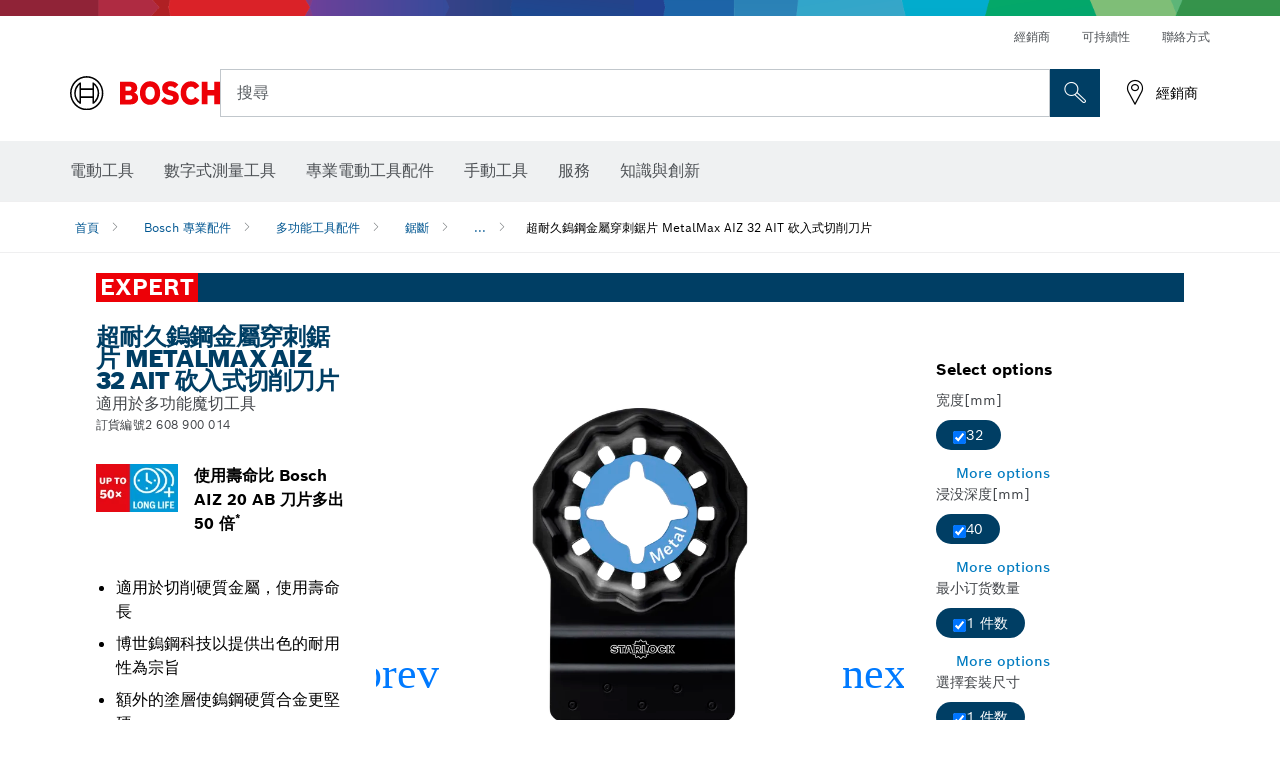

--- FILE ---
content_type: text/html;charset=UTF-8
request_url: https://www.bosch-pt.com.hk/hk/zh/expert-aiz-32-ait-metalmax-plunge-cut-blade-2867235-ocs-ac/
body_size: 37487
content:
<!DOCTYPE html>
<html xmlns="http://www.w3.org/1999/xhtml" lang="zh" class="no-js">

  

  <head>
    <meta charset="utf-8">
    <meta name="viewport" content="width=device-width, initial-scale=1, maximum-scale=2">
    <meta name="author" content="">
    <meta name="robots" content="index,follow" />

    <meta property="og:url" content="https://www.bosch-pt.com.hk/hk/zh/expert-aiz-32-ait-metalmax-plunge-cut-blade-2867235-ocs-ac/" />
    <meta property="og:title" content="超耐久鎢鋼金屬穿刺鋸片 MetalMax AIZ 32 AIT 砍入式切削刀片 鋸斷 多功能工具配件 | 博世專業" />
    <meta property="og:description" content="超耐久鎢鋼金屬穿刺鋸片 MetalMax AIZ 32 AIT 砍入式切削刀片 | 適用於多功能魔切工具 | EXPERT MetalMax 採用 Bosch Carbide Technology，經久耐用且高效。是建築工人及任何使用多功能工具切割金屬的人的最佳選擇。" />
    

    <link rel="icon" href="/favicon.ico">

    <title>超耐久鎢鋼金屬穿刺鋸片 MetalMax AIZ 32 AIT 砍入式切削刀片 - 博世專業</title>
    <meta name="description" content="超耐久鎢鋼金屬穿刺鋸片 MetalMax AIZ 32 AIT 砍入式切削刀片 | 適用於多功能魔切工具 | EXPERT MetalMax 採用 Bosch Carbide Technology，經久耐用且高效。是建築工人及任何使用多功能工具切割金屬的人的最佳選擇。">

    
    
<link rel="preconnect" href="//tags.tiqcdn.com">
<link rel="dns-prefetch" href="//tags.tiqcdn.com">

    
  <link rel="preconnect" href="https://mycliplister.com/">
  <link rel="dns-prefetch" href="https://mycliplister.com/">
  <link rel="preconnect" href="https://youtube.com/">
  <link rel="dns-prefetch" href="https://youtube.com/">


    
    

    <script type="application/ld+json">
      {
        "@context": "http://schema.org",
        "@type": "ItemList",
        "url": "https://www.bosch-pt.com.hk/hk/zh/expert-aiz-32-ait-metalmax-plunge-cut-blade-2867235-ocs-ac/",
        "numberOfItems": "1",
        "itemListElement":[
          
          {
            "@type": "ListItem",
            "position": 1,
            "item":
            {
              "@context": "http://schema.org",
              "@type": "Product",
              "name": "EXPERT MetalMax AIZ 32 AIT 魔切機刀片 40 x 32 公釐",
              "@id": "https://www.bosch-pt.com.hk/hk/zh/expert-aiz-32-ait-metalmax-plunge-cut-blade-2867234-ocs-ac/",
              "category": "https://www.bosch-pt.com.hk/hk/zh/expert-aiz-32-ait-metalmax-plunge-cut-blade-2867234-ocs-ac/",
              "model": "2 608 900 014",
              "description": "EXPERT MetalMax AIZ 32 AIT 魔切機刀片 40 x 32 公釐",
              "brand": {
                "@type": "Brand",
                "name": "博世電動工具",
                "url": "https://www.bosch-pt.com.hk/hk/zh/",
                "logo": "https://www.bosch-pt.com.hk/hk/media/professional/central_assets/bosch_logo/bosch.svg"
              },
              "manufacturer": {
                "@type": "Organization",
                "name": "Bosch Power Tools",
                "url": "https://www.bosch-pt.com.hk/hk/zh/",
                "logo": "https://www.bosch-pt.com.hk/hk/media/professional/central_assets/bosch_logo/bosch.svg"
              },
              "url": "https://www.bosch-pt.com.hk/hk/zh/expert-aiz-32-ait-metalmax-plunge-cut-blade-2867235-ocs-ac/#2608900014",
              "color":"Blue",
              "gtin13":"4059952530666",
              "itemCondition":"new",
              "logo": "https://www.bosch-pt.com.hk/hk/media/home/logo_bosch_165x54.png",
              "sku": "2608900014"
              ,
              "image": "https://www.bosch-pt.com.hk/binary/ocsmedia/optimized/137x77/o349825v82_2608900014_bo_pro_u_f_1.png"
              
              
            }
          }
          
        ]
    }
    </script>

    <script type="application/ld+json"> {"@context": "http://schema.org", "@type": "BreadcrumbList", "itemListElement":[{"@type": "ListItem","position":1,"item":{"@id": "https://www.bosch-pt.com.hk/hk/zh/bosch-professional-accessories-2790339-ocs-ac/","name": "Bosch 專業配件"}},{"@type": "ListItem","position":2,"item":{"@id": "https://www.bosch-pt.com.hk/hk/zh/multitool-accessories-2865193-ocs-ac/","name": "多功能工具配件"}},{"@type": "ListItem","position":3,"item":{"@id": "https://www.bosch-pt.com.hk/hk/zh/sawing-2865221-ocs-ac/","name": "鋸斷"}},{"@type": "ListItem","position":4,"item":{"@id": "https://www.bosch-pt.com.hk/hk/zh/expert-aiz-32-ait-metalmax-plunge-cut-blade-2867235-ocs-ac/","name": "超耐久鎢鋼金屬穿刺鋸片 MetalMax AIZ 32 AIT 砍入式切削刀片"}}]}</script>

    <link rel="alternate" hreflang="ar-TG" href="https://www.bosch-professional.com/africa/ar/expert-aiz-32-ait-metalmax-plunge-cut-blade-2867235-ocs-ac/" />

    <link rel="alternate" hreflang="fr-ZM" href="https://www.bosch-professional.com/africa/fr/lames-pour-outils-multifonctions-expert-metalmax-aiz-32-ait-2867235-ocs-ac/" />

    <link rel="alternate" hreflang="ar-TD" href="https://www.bosch-professional.com/africa/ar/expert-aiz-32-ait-metalmax-plunge-cut-blade-2867235-ocs-ac/" />

    <link rel="alternate" hreflang="en-AE" href="https://www.bosch-professional.com/ae/en/expert-aiz-32-ait-metalmax-plunge-cut-blade-2867235-ocs-ac/" />

    <link rel="alternate" hreflang="ar-CI" href="https://www.bosch-professional.com/africa/ar/expert-aiz-32-ait-metalmax-plunge-cut-blade-2867235-ocs-ac/" />

    <link rel="alternate" hreflang="no-NO" href="https://www.bosch-professional.com/no/no/expert-metalmax-aiz-32-ait-dykksagblad-2867235-ocs-ac/" />

    <link rel="alternate" hreflang="ar-CM" href="https://www.bosch-professional.com/africa/ar/expert-aiz-32-ait-metalmax-plunge-cut-blade-2867235-ocs-ac/" />

    <link rel="alternate" hreflang="fr-ZW" href="https://www.bosch-professional.com/africa/fr/lames-pour-outils-multifonctions-expert-metalmax-aiz-32-ait-2867235-ocs-ac/" />

    <link rel="alternate" hreflang="el-GR" href="https://www.bosch-professional.com/gr/el/πριονόλαμες-βυθιζόμενης-κοπής-expert-metalmax-aiz-32-ait-2867235-ocs-ac/" />

    <link rel="alternate" hreflang="nl-NL" href="https://www.bosch-professional.com/nl/nl/expert-metalmax-aiz-32-ait-plunge-zaagbladen-2867235-ocs-ac/" />

    <link rel="alternate" hreflang="en-AO" href="https://www.bosch-professional.com/ao/en/expert-aiz-32-ait-metalmax-plunge-cut-blade-2867235-ocs-ac/" />

    <link rel="alternate" hreflang="en-ZM" href="https://www.bosch-professional.com/africa/en/expert-aiz-32-ait-metalmax-plunge-cut-blade-2867235-ocs-ac/" />

    <link rel="alternate" hreflang="en-AU" href="https://www.bosch-pt.com.au/au/en/expert-aiz-32-ait-metalmax-plunge-cut-blade-2867235-ocs-ac/" />

    <link rel="alternate" hreflang="he-IL" href="https://www.bosch-professional.com/il/he/expert-aiz-32-ait-metalmax-plunge-cut-blade-2867235-ocs-ac/" />

    <link rel="alternate" hreflang="ar-TN" href="https://www.bosch-professional.com/tn/ar/expert-aiz-32-ait-metalmax-plunge-cut-blade-2867235-ocs-ac/" />

    <link rel="alternate" hreflang="fr-SC" href="https://www.bosch-professional.com/africa/fr/lames-pour-outils-multifonctions-expert-metalmax-aiz-32-ait-2867235-ocs-ac/" />

    <link rel="alternate" hreflang="en-ZW" href="https://www.bosch-professional.com/africa/en/expert-aiz-32-ait-metalmax-plunge-cut-blade-2867235-ocs-ac/" />

    <link rel="alternate" hreflang="hu-HU" href="https://www.bosch-professional.com/hu/hu/expert-metalmax-aiz-32-ait-szurofureszlapok-2867235-ocs-ac/" />

    <link rel="alternate" hreflang="ar-LY" href="https://www.bosch-professional.com/africa/ar/expert-aiz-32-ait-metalmax-plunge-cut-blade-2867235-ocs-ac/" />

    <link rel="alternate" hreflang="fr-SD" href="https://www.bosch-professional.com/africa/fr/lames-pour-outils-multifonctions-expert-metalmax-aiz-32-ait-2867235-ocs-ac/" />

    <link rel="alternate" hreflang="ar-UG" href="https://www.bosch-professional.com/africa/ar/expert-aiz-32-ait-metalmax-plunge-cut-blade-2867235-ocs-ac/" />

    <link rel="alternate" hreflang="fr-BW" href="https://www.bosch-professional.com/africa/fr/lames-pour-outils-multifonctions-expert-metalmax-aiz-32-ait-2867235-ocs-ac/" />

    <link rel="alternate" hreflang="en-BF" href="https://www.bosch-professional.com/africa/en/expert-aiz-32-ait-metalmax-plunge-cut-blade-2867235-ocs-ac/" />

    <link rel="alternate" hreflang="ar-LR" href="https://www.bosch-professional.com/africa/ar/expert-aiz-32-ait-metalmax-plunge-cut-blade-2867235-ocs-ac/" />

    <link rel="alternate" hreflang="fr-SL" href="https://www.bosch-professional.com/africa/fr/lames-pour-outils-multifonctions-expert-metalmax-aiz-32-ait-2867235-ocs-ac/" />

    <link rel="alternate" hreflang="es-CL" href="https://www.bosch-professional.com/cl/es/hojas-de-sierra-de-inmersion-expert-metalmax-aiz-32-ait-2867235-ocs-ac/" />

    <link rel="alternate" hreflang="fr-SO" href="https://www.bosch-professional.com/africa/fr/lames-pour-outils-multifonctions-expert-metalmax-aiz-32-ait-2867235-ocs-ac/" />

    <link rel="alternate" hreflang="fr-SN" href="https://www.bosch-professional.com/africa/fr/lames-pour-outils-multifonctions-expert-metalmax-aiz-32-ait-2867235-ocs-ac/" />

    <link rel="alternate" hreflang="en-BJ" href="https://www.bosch-professional.com/africa/en/expert-aiz-32-ait-metalmax-plunge-cut-blade-2867235-ocs-ac/" />

    <link rel="alternate" hreflang="es-CO" href="https://www.bosch-professional.com/co/es/hojas-de-sierra-de-inmersion-expert-metalmax-aiz-32-ait-2867235-ocs-ac/" />

    <link rel="alternate" hreflang="ar-ML" href="https://www.bosch-professional.com/africa/ar/expert-aiz-32-ait-metalmax-plunge-cut-blade-2867235-ocs-ac/" />

    <link rel="alternate" hreflang="pl-PL" href="https://www.bosch-professional.com/pl/pl/brzeszczoty-do-ciecia-wglebnego-expert-metalmax-aiz-32-ait-2867235-ocs-ac/" />

    <link rel="alternate" hreflang="pt-PT" href="https://www.bosch-professional.com/pt/pt/laminas-de-serra-de-imersao-expert-metalmax-aiz-32-ait-2867235-ocs-ac/" />

    <link rel="alternate" hreflang="fr-BF" href="https://www.bosch-professional.com/africa/fr/lames-pour-outils-multifonctions-expert-metalmax-aiz-32-ait-2867235-ocs-ac/" />

    <link rel="alternate" hreflang="en-SD" href="https://www.bosch-professional.com/africa/en/expert-aiz-32-ait-metalmax-plunge-cut-blade-2867235-ocs-ac/" />

    <link rel="alternate" hreflang="ar-EH" href="https://www.bosch-professional.com/africa/ar/expert-aiz-32-ait-metalmax-plunge-cut-blade-2867235-ocs-ac/" />

    <link rel="alternate" hreflang="ar-EG" href="https://www.bosch-professional.com/eg/ar/expert-aiz-32-ait-metalmax-plunge-cut-blade-2867235-ocs-ac/" />

    <link rel="alternate" hreflang="fr-BE" href="https://www.bosch-professional.com/be/fr/expert-metalmax-aiz-32-ait-plunge-saw-blades-2867235-ocs-ac/" />

    <link rel="alternate" hreflang="en-SC" href="https://www.bosch-professional.com/africa/en/expert-aiz-32-ait-metalmax-plunge-cut-blade-2867235-ocs-ac/" />

    <link rel="alternate" hreflang="fr-BJ" href="https://www.bosch-professional.com/africa/fr/lames-pour-outils-multifonctions-expert-metalmax-aiz-32-ait-2867235-ocs-ac/" />

    <link rel="alternate" hreflang="en-BW" href="https://www.bosch-professional.com/africa/en/expert-aiz-32-ait-metalmax-plunge-cut-blade-2867235-ocs-ac/" />

    <link rel="alternate" hreflang="en-SG" href="https://www.bosch-pt.com.sg/sg/en/expert-aiz-32-ait-metalmax-plunge-cut-blade-2867235-ocs-ac/" />

    <link rel="alternate" hreflang="ar-DZ" href="https://www.bosch-professional.com/dz/ar/expert-aiz-32-ait-metalmax-plunge-cut-blade-2867235-ocs-ac/" />

    <link rel="alternate" hreflang="ar-MA" href="https://www.bosch-professional.com/ma/ar/expert-aiz-32-ait-metalmax-plunge-cut-blade-2867235-ocs-ac/" />

    <link rel="alternate" hreflang="en-SL" href="https://www.bosch-professional.com/africa/en/expert-aiz-32-ait-metalmax-plunge-cut-blade-2867235-ocs-ac/" />

    <link rel="alternate" hreflang="ar-MG" href="https://www.bosch-professional.com/africa/ar/expert-aiz-32-ait-metalmax-plunge-cut-blade-2867235-ocs-ac/" />

    <link rel="alternate" hreflang="en-SN" href="https://www.bosch-professional.com/africa/en/expert-aiz-32-ait-metalmax-plunge-cut-blade-2867235-ocs-ac/" />

    <link rel="alternate" hreflang="en-KE" href="https://www.bosch-professional.com/ke/en/expert-aiz-32-ait-metalmax-plunge-cut-blade-2867235-ocs-ac/" />

    <link rel="alternate" hreflang="fr-GW" href="https://www.bosch-professional.com/africa/fr/lames-pour-outils-multifonctions-expert-metalmax-aiz-32-ait-2867235-ocs-ac/" />

    <link rel="alternate" hreflang="ar-ET" href="https://www.bosch-professional.com/africa/ar/expert-aiz-32-ait-metalmax-plunge-cut-blade-2867235-ocs-ac/" />

    <link rel="alternate" hreflang="ar-ER" href="https://www.bosch-professional.com/africa/ar/expert-aiz-32-ait-metalmax-plunge-cut-blade-2867235-ocs-ac/" />

    <link rel="alternate" hreflang="hr-HR" href="https://www.bosch-professional.com/hr/hr/listovi-za-uranjajucu-pilu-expert-metalmax-aiz-32-ait-2867235-ocs-ac/" />

    <link rel="alternate" hreflang="en-GH" href="https://www.bosch-professional.com/gh/en/expert-aiz-32-ait-metalmax-plunge-cut-blade-2867235-ocs-ac/" />

    <link rel="alternate" hreflang="ar-NA" href="https://www.bosch-professional.com/africa/ar/expert-aiz-32-ait-metalmax-plunge-cut-blade-2867235-ocs-ac/" />

    <link rel="alternate" hreflang="ru-KZ" href="https://www.bosch-professional.com/kz/ru/pogruzhnye-pil-nye-polotna-expert-metalmax-aiz-32-ait-2867235-ocs-ac/" />

    <link rel="alternate" hreflang="en-GN" href="https://www.bosch-professional.com/africa/en/expert-aiz-32-ait-metalmax-plunge-cut-blade-2867235-ocs-ac/" />

    <link rel="alternate" hreflang="ar-MR" href="https://www.bosch-professional.com/africa/ar/expert-aiz-32-ait-metalmax-plunge-cut-blade-2867235-ocs-ac/" />

    <link rel="alternate" hreflang="en-GM" href="https://www.bosch-professional.com/africa/en/expert-aiz-32-ait-metalmax-plunge-cut-blade-2867235-ocs-ac/" />

    <link rel="alternate" hreflang="ar-MW" href="https://www.bosch-professional.com/africa/ar/expert-aiz-32-ait-metalmax-plunge-cut-blade-2867235-ocs-ac/" />

    <link rel="alternate" hreflang="de-AT" href="https://www.bosch-professional.com/at/de/expert-metalmax-aiz-32-ait-tauchsaegeblaetter-2867235-ocs-ac/" />

    <link rel="alternate" hreflang="en-GW" href="https://www.bosch-professional.com/africa/en/expert-aiz-32-ait-metalmax-plunge-cut-blade-2867235-ocs-ac/" />

    <link rel="alternate" hreflang="fr-GM" href="https://www.bosch-professional.com/africa/fr/lames-pour-outils-multifonctions-expert-metalmax-aiz-32-ait-2867235-ocs-ac/" />

    <link rel="alternate" hreflang="ar-NE" href="https://www.bosch-professional.com/africa/ar/expert-aiz-32-ait-metalmax-plunge-cut-blade-2867235-ocs-ac/" />

    <link rel="alternate" hreflang="bg-BG" href="https://www.bosch-professional.com/bg/bg/expert-aiz-32-ait-metalmax-plunge-cut-blade-2867235-ocs-ac/" />

    <link rel="alternate" hreflang="fr-GN" href="https://www.bosch-professional.com/africa/fr/lames-pour-outils-multifonctions-expert-metalmax-aiz-32-ait-2867235-ocs-ac/" />

    <link rel="alternate" hreflang="cs-CZ" href="https://www.bosch-professional.com/cz/cs/ponorne-pilove-listy-expert-metalmax-aiz-32-ait-2867235-ocs-ac/" />

    <link rel="alternate" hreflang="zh-TW" href="https://www.bosch-pt.com.tw/tw/zh/expert-aiz-32-ait-metalmax-plunge-cut-blade-2867235-ocs-ac/" />

    <link rel="alternate" hreflang="ko-KR" href="https://www.bosch-pt.co.kr/kr/ko/expert-aiz-32-ait-metalmax-plunge-cut-blade-2867235-ocs-ac/" />

    <link rel="alternate" hreflang="sk-SK" href="https://www.bosch-professional.com/sk/sk/pilovy-listy-na-rezanie-so-zanorenim-expert-metalmax-aiz-32-ait-2867235-ocs-ac/" />

    <link rel="alternate" hreflang="es-AR" href="https://www.bosch-professional.com/ar/es/hojas-de-sierra-de-inmersion-expert-metalmax-aiz-32-ait-2867235-ocs-ac/" />

    <link rel="alternate" hreflang="sv-SE" href="https://www.bosch-professional.com/se/sv/expert-metalmax-aiz-32-ait-instickssagblad-2867235-ocs-ac/" />

    <link rel="alternate" hreflang="da-DK" href="https://www.bosch-professional.com/dk/da/expert-metalmax-aiz-32-ait-savklinger-2867235-ocs-ac/" />

    <link rel="alternate" hreflang="ar-GA" href="https://www.bosch-professional.com/africa/ar/expert-aiz-32-ait-metalmax-plunge-cut-blade-2867235-ocs-ac/" />

    <link rel="alternate" hreflang="uk-UA" href="https://www.bosch-professional.com/ua/uk/polotna-dlya-zanuryuval-nogo-pylyannya-expert-metalmax-aiz-32-ait-2867235-ocs-ac/" />

    <link rel="alternate" hreflang="fr-ET" href="https://www.bosch-professional.com/africa/fr/lames-pour-outils-multifonctions-expert-metalmax-aiz-32-ait-2867235-ocs-ac/" />

    <link rel="alternate" hreflang="en-ML" href="https://www.bosch-professional.com/africa/en/expert-aiz-32-ait-metalmax-plunge-cut-blade-2867235-ocs-ac/" />

    <link rel="alternate" hreflang="lv-LV" href="https://www.bosch-professional.com/lv/lv/expert-metalmax-aiz-32-ait-gremdzagesanas-asmeni-2867235-ocs-ac/" />

    <link rel="alternate" hreflang="fr-NA" href="https://www.bosch-professional.com/africa/fr/lames-pour-outils-multifonctions-expert-metalmax-aiz-32-ait-2867235-ocs-ac/" />

    <link rel="alternate" hreflang="en-EH" href="https://www.bosch-professional.com/africa/en/expert-aiz-32-ait-metalmax-plunge-cut-blade-2867235-ocs-ac/" />

    <link rel="alternate" hreflang="en-EG" href="https://www.bosch-professional.com/eg/en/expert-aiz-32-ait-metalmax-plunge-cut-blade-2867235-ocs-ac/" />

    <link rel="alternate" hreflang="ar-GW" href="https://www.bosch-professional.com/africa/ar/expert-aiz-32-ait-metalmax-plunge-cut-blade-2867235-ocs-ac/" />

    <link rel="alternate" hreflang="en-MR" href="https://www.bosch-professional.com/africa/en/expert-aiz-32-ait-metalmax-plunge-cut-blade-2867235-ocs-ac/" />

    <link rel="alternate" hreflang="ar-GN" href="https://www.bosch-professional.com/africa/ar/expert-aiz-32-ait-metalmax-plunge-cut-blade-2867235-ocs-ac/" />

    <link rel="alternate" hreflang="fr-NE" href="https://www.bosch-professional.com/africa/fr/lames-pour-outils-multifonctions-expert-metalmax-aiz-32-ait-2867235-ocs-ac/" />

    <link rel="alternate" hreflang="ar-GM" href="https://www.bosch-professional.com/africa/ar/expert-aiz-32-ait-metalmax-plunge-cut-blade-2867235-ocs-ac/" />

    <link rel="alternate" hreflang="zh-CN" href="https://www.bosch-pt.com.cn/cn/zh/expert-aiz-32-ait-metalmax-plunge-cut-blade-2867235-ocs-ac/" />

    <link rel="alternate" hreflang="nl-BE" href="https://www.bosch-professional.com/be/nl/expert-metalmax-aiz-32-ait-plunge-zaagbladen-2867235-ocs-ac/" />

    <link rel="alternate" hreflang="en-MW" href="https://www.bosch-professional.com/africa/en/expert-aiz-32-ait-metalmax-plunge-cut-blade-2867235-ocs-ac/" />

    <link rel="alternate" hreflang="en-ER" href="https://www.bosch-professional.com/africa/en/expert-aiz-32-ait-metalmax-plunge-cut-blade-2867235-ocs-ac/" />

    <link rel="alternate" hreflang="en-MY" href="https://www.bosch-pt.com.my/my/en/expert-aiz-32-ait-metalmax-plunge-cut-blade-2867235-ocs-ac/" />

    <link rel="alternate" hreflang="fr-ML" href="https://www.bosch-professional.com/africa/fr/lames-pour-outils-multifonctions-expert-metalmax-aiz-32-ait-2867235-ocs-ac/" />

    <link rel="alternate" hreflang="en-ET" href="https://www.bosch-professional.com/africa/en/expert-aiz-32-ait-metalmax-plunge-cut-blade-2867235-ocs-ac/" />

    <link rel="alternate" hreflang="fr-EH" href="https://www.bosch-professional.com/africa/fr/lames-pour-outils-multifonctions-expert-metalmax-aiz-32-ait-2867235-ocs-ac/" />

    <link rel="alternate" hreflang="en-NA" href="https://www.bosch-professional.com/africa/en/expert-aiz-32-ait-metalmax-plunge-cut-blade-2867235-ocs-ac/" />

    <link rel="alternate" hreflang="fr-MR" href="https://www.bosch-professional.com/africa/fr/lames-pour-outils-multifonctions-expert-metalmax-aiz-32-ait-2867235-ocs-ac/" />

    <link rel="alternate" hreflang="fr-MW" href="https://www.bosch-professional.com/africa/fr/lames-pour-outils-multifonctions-expert-metalmax-aiz-32-ait-2867235-ocs-ac/" />

    <link rel="alternate" hreflang="en-NE" href="https://www.bosch-professional.com/africa/en/expert-aiz-32-ait-metalmax-plunge-cut-blade-2867235-ocs-ac/" />

    <link rel="alternate" hreflang="en-NG" href="https://www.bosch-professional.com/ng/en/expert-aiz-32-ait-metalmax-plunge-cut-blade-2867235-ocs-ac/" />

    <link rel="alternate" hreflang="ja-JP" href="https://www.bosch-professional.jp/jp/ja/expert-aiz-32-ait-metalmax-plunge-cut-blade-2867235-ocs-ac/" />

    <link rel="alternate" hreflang="de-CH" href="https://www.bosch-professional.com/ch/de/expert-metalmax-aiz-32-ait-tauchsaegeblaetter-2867235-ocs-ac/" />

    <link rel="alternate" hreflang="fr-ER" href="https://www.bosch-professional.com/africa/fr/lames-pour-outils-multifonctions-expert-metalmax-aiz-32-ait-2867235-ocs-ac/" />

    <link rel="alternate" hreflang="fr-GA" href="https://www.bosch-professional.com/africa/fr/lames-pour-outils-multifonctions-expert-metalmax-aiz-32-ait-2867235-ocs-ac/" />

    <link rel="alternate" hreflang="es-PE" href="https://www.bosch-professional.com/pe/es/hojas-de-sierra-de-inmersion-expert-metalmax-aiz-32-ait-2867235-ocs-ac/" />

    <link rel="alternate" hreflang="en-NZ" href="https://www.bosch-pt.co.nz/nz/en/expert-aiz-32-ait-metalmax-plunge-cut-blade-2867235-ocs-ac/" />

    <link rel="alternate" hreflang="ro-RO" href="https://www.bosch-professional.com/ro/ro/panze-de-ferastrau-cu-intrare-directa-expert-metalmax-aiz-32-ait-2867235-ocs-ac/" />

    <link rel="alternate" hreflang="tr-TR" href="https://www.bosch-professional.com/tr/tr/expert-metalmax-aiz-32-ait-daldirmali-testere-bicaklari-2867235-ocs-ac/" />

    <link rel="alternate" hreflang="et-EE" href="https://www.bosch-professional.com/ee/et/saeterad-expert-metalmax-aiz-32-ait-plunge-saw-blades-2867235-ocs-ac/" />

    <link rel="alternate" hreflang="it-CH" href="https://www.bosch-professional.com/ch/it/lame-per-tagli-dal-pieno-expert-metalmax-aiz-32-ait-2867235-ocs-ac/" />

    <link rel="alternate" hreflang="fr-FR" href="https://www.bosch-professional.com/fr/fr/expert-metalmax-aiz-32-ait-plunge-saw-blades-2867235-ocs-ac/" />

    <link rel="alternate" hreflang="en-GB" href="https://www.bosch-professional.com/gb/en/expert-aiz-32-ait-metalmax-plunge-cut-blade-2867235-ocs-ac/" />

    <link rel="alternate" hreflang="en-GA" href="https://www.bosch-professional.com/africa/en/expert-aiz-32-ait-metalmax-plunge-cut-blade-2867235-ocs-ac/" />

    <link rel="alternate" hreflang="fi-FI" href="https://www.bosch-professional.com/fi/fi/expert-metalmax-aiz-32-ait-upotussahanteraet-2867235-ocs-ac/" />

    <link rel="alternate" hreflang="fr-TD" href="https://www.bosch-professional.com/africa/fr/lames-pour-outils-multifonctions-expert-metalmax-aiz-32-ait-2867235-ocs-ac/" />

    <link rel="alternate" hreflang="en-SO" href="https://www.bosch-professional.com/africa/en/expert-aiz-32-ait-metalmax-plunge-cut-blade-2867235-ocs-ac/" />

    <link rel="alternate" hreflang="en-CD" href="https://www.bosch-professional.com/africa/en/expert-aiz-32-ait-metalmax-plunge-cut-blade-2867235-ocs-ac/" />

    <link rel="alternate" hreflang="ar-ZM" href="https://www.bosch-professional.com/africa/ar/expert-aiz-32-ait-metalmax-plunge-cut-blade-2867235-ocs-ac/" />

    <link rel="alternate" hreflang="fr-TG" href="https://www.bosch-professional.com/africa/fr/lames-pour-outils-multifonctions-expert-metalmax-aiz-32-ait-2867235-ocs-ac/" />

    <link rel="alternate" hreflang="en-CF" href="https://www.bosch-professional.com/africa/en/expert-aiz-32-ait-metalmax-plunge-cut-blade-2867235-ocs-ac/" />

    <link rel="alternate" hreflang="pt-AO" href="https://www.bosch-professional.com/ao/pt/laminas-aiz-32-ait-expert-metalmax-2867235-ocs-ac/" />

    <link rel="alternate" hreflang="fr-TN" href="https://www.bosch-professional.com/tn/fr/lames-pour-outils-multifonctions-expert-metalmax-aiz-32-ait-2867235-ocs-ac/" />

    <link rel="alternate" hreflang="lt-LT" href="https://www.bosch-professional.com/lt/lt/ileidziamojo-pjuklo-pjukleliai-expert-metalmax-aiz-32-ait-2867235-ocs-ac/" />

    <link rel="alternate" hreflang="ar-AE" href="https://www.bosch-professional.com/ae/ar/expert-aiz-32-ait-metalmax-plunge-cut-blade-2867235-ocs-ac/" />

    <link rel="alternate" hreflang="en-CI" href="https://www.bosch-professional.com/africa/en/expert-aiz-32-ait-metalmax-plunge-cut-blade-2867235-ocs-ac/" />

    <link rel="alternate" hreflang="sl-SI" href="https://www.bosch-professional.com/si/sl/listi-za-potopno-zago-expert-metalmax-aiz-32-ait-2867235-ocs-ac/" />

    <link rel="alternate" hreflang="en-CM" href="https://www.bosch-professional.com/africa/en/expert-aiz-32-ait-metalmax-plunge-cut-blade-2867235-ocs-ac/" />

    <link rel="alternate" hreflang="ar-ZW" href="https://www.bosch-professional.com/africa/ar/expert-aiz-32-ait-metalmax-plunge-cut-blade-2867235-ocs-ac/" />

    <link rel="alternate" hreflang="fr-CD" href="https://www.bosch-professional.com/africa/fr/lames-pour-outils-multifonctions-expert-metalmax-aiz-32-ait-2867235-ocs-ac/" />

    <link rel="alternate" hreflang="fr-CF" href="https://www.bosch-professional.com/africa/fr/lames-pour-outils-multifonctions-expert-metalmax-aiz-32-ait-2867235-ocs-ac/" />

    <link rel="alternate" hreflang="en-TD" href="https://www.bosch-professional.com/africa/en/expert-aiz-32-ait-metalmax-plunge-cut-blade-2867235-ocs-ac/" />

    <link rel="alternate" hreflang="fr-CI" href="https://www.bosch-professional.com/africa/fr/lames-pour-outils-multifonctions-expert-metalmax-aiz-32-ait-2867235-ocs-ac/" />

    <link rel="alternate" hreflang="en-TG" href="https://www.bosch-professional.com/africa/en/expert-aiz-32-ait-metalmax-plunge-cut-blade-2867235-ocs-ac/" />

    <link rel="alternate" hreflang="fr-CH" href="https://www.bosch-professional.com/ch/fr/expert-metalmax-aiz-32-ait-plunge-saw-blades-2867235-ocs-ac/" />

    <link rel="alternate" hreflang="fr-CM" href="https://www.bosch-professional.com/africa/fr/lames-pour-outils-multifonctions-expert-metalmax-aiz-32-ait-2867235-ocs-ac/" />

    <link rel="alternate" hreflang="en-TN" href="https://www.bosch-professional.com/tn/en/expert-aiz-32-ait-metalmax-plunge-cut-blade-2867235-ocs-ac/" />

    <link rel="alternate" hreflang="de-DE" href="https://www.bosch-professional.com/de/de/expert-metalmax-aiz-32-ait-tauchsaegeblaetter-2867235-ocs-ac/" />

    <link rel="alternate" hreflang="fr-UG" href="https://www.bosch-professional.com/africa/fr/lames-pour-outils-multifonctions-expert-metalmax-aiz-32-ait-2867235-ocs-ac/" />

    <link rel="alternate" hreflang="fr-MA" href="https://www.bosch-professional.com/ma/fr/lames-pour-outils-multifonctions-expert-metalmax-aiz-32-ait-2867235-ocs-ac/" />

    <link rel="alternate" hreflang="zh-HK" href="https://www.bosch-pt.com.hk/hk/zh/expert-aiz-32-ait-metalmax-plunge-cut-blade-2867235-ocs-ac/" />

    <link rel="alternate" hreflang="sr-RS" href="https://www.bosch-professional.com/rs/sr/expert-metalmax-aiz-32-ait-listovi-uranjajuce-testere-2867235-ocs-ac/" />

    <link rel="alternate" hreflang="fr-DZ" href="https://www.bosch-professional.com/dz/fr/lames-pour-outils-multifonctions-expert-metalmax-aiz-32-ait-2867235-ocs-ac/" />

    <link rel="alternate" hreflang="pt-BR" href="https://www.bosch-professional.com/br/pt/laminas-de-serra-de-imersao-expert-metalmax-aiz-32-ait-2867235-ocs-ac/" />

    <link rel="alternate" hreflang="ar-SD" href="https://www.bosch-professional.com/africa/ar/expert-aiz-32-ait-metalmax-plunge-cut-blade-2867235-ocs-ac/" />

    <link rel="alternate" hreflang="ar-SC" href="https://www.bosch-professional.com/africa/ar/expert-aiz-32-ait-metalmax-plunge-cut-blade-2867235-ocs-ac/" />

    <link rel="alternate" hreflang="es-ES" href="https://www.bosch-professional.com/es/es/hojas-de-sierra-de-inmersion-expert-metalmax-aiz-32-ait-2867235-ocs-ac/" />

    <link rel="alternate" hreflang="fr-MG" href="https://www.bosch-professional.com/africa/fr/lames-pour-outils-multifonctions-expert-metalmax-aiz-32-ait-2867235-ocs-ac/" />

    <link rel="alternate" hreflang="en-TZ" href="https://www.bosch-professional.com/tz/en/expert-aiz-32-ait-metalmax-plunge-cut-blade-2867235-ocs-ac/" />

    <link rel="alternate" hreflang="en-LR" href="https://www.bosch-professional.com/africa/en/expert-aiz-32-ait-metalmax-plunge-cut-blade-2867235-ocs-ac/" />

    <link rel="alternate" hreflang="ar-BF" href="https://www.bosch-professional.com/africa/ar/expert-aiz-32-ait-metalmax-plunge-cut-blade-2867235-ocs-ac/" />

    <link rel="alternate" hreflang="ar-BJ" href="https://www.bosch-professional.com/africa/ar/expert-aiz-32-ait-metalmax-plunge-cut-blade-2867235-ocs-ac/" />

    <link rel="alternate" hreflang="it-IT" href="https://www.bosch-professional.com/it/it/lame-per-tagli-dal-pieno-expert-metalmax-aiz-32-ait-2867235-ocs-ac/" />

    <link rel="alternate" hreflang="en-LY" href="https://www.bosch-professional.com/africa/en/expert-aiz-32-ait-metalmax-plunge-cut-blade-2867235-ocs-ac/" />

    <link rel="alternate" hreflang="ar-SO" href="https://www.bosch-professional.com/africa/ar/expert-aiz-32-ait-metalmax-plunge-cut-blade-2867235-ocs-ac/" />

    <link rel="alternate" hreflang="ar-CF" href="https://www.bosch-professional.com/africa/ar/expert-aiz-32-ait-metalmax-plunge-cut-blade-2867235-ocs-ac/" />

    <link rel="alternate" hreflang="fr-LR" href="https://www.bosch-professional.com/africa/fr/lames-pour-outils-multifonctions-expert-metalmax-aiz-32-ait-2867235-ocs-ac/" />

    <link rel="alternate" hreflang="ar-CD" href="https://www.bosch-professional.com/africa/ar/expert-aiz-32-ait-metalmax-plunge-cut-blade-2867235-ocs-ac/" />

    <link rel="alternate" hreflang="en-UG" href="https://www.bosch-professional.com/africa/en/expert-aiz-32-ait-metalmax-plunge-cut-blade-2867235-ocs-ac/" />

    <link rel="alternate" hreflang="id-ID" href="https://www.bosch-pt.co.id/id/id/expert-aiz-32-ait-metalmax-plunge-cut-blade-2867235-ocs-ac/" />

    <link rel="alternate" hreflang="en-MA" href="https://www.bosch-professional.com/ma/en/expert-aiz-32-ait-metalmax-plunge-cut-blade-2867235-ocs-ac/" />

    <link rel="alternate" hreflang="ar-BW" href="https://www.bosch-professional.com/africa/ar/expert-aiz-32-ait-metalmax-plunge-cut-blade-2867235-ocs-ac/" />

    <link rel="alternate" hreflang="en-DZ" href="https://www.bosch-professional.com/dz/en/expert-aiz-32-ait-metalmax-plunge-cut-blade-2867235-ocs-ac/" />

    <link rel="alternate" hreflang="ar-SN" href="https://www.bosch-professional.com/africa/ar/expert-aiz-32-ait-metalmax-plunge-cut-blade-2867235-ocs-ac/" />

    <link rel="alternate" hreflang="ar-SL" href="https://www.bosch-professional.com/africa/ar/expert-aiz-32-ait-metalmax-plunge-cut-blade-2867235-ocs-ac/" />

    <link rel="alternate" hreflang="th-TH" href="https://th.bosch-pt.com/th/th/expert-aiz-32-ait-metalmax-plunge-cut-blade-2867235-ocs-ac/" />

    <link rel="alternate" hreflang="fr-LY" href="https://www.bosch-professional.com/africa/fr/lames-pour-outils-multifonctions-expert-metalmax-aiz-32-ait-2867235-ocs-ac/" />

    <link rel="alternate" hreflang="en-MG" href="https://www.bosch-professional.com/africa/en/expert-aiz-32-ait-metalmax-plunge-cut-blade-2867235-ocs-ac/" />
    
    <!--  Konfiguration GTM DL -->
    
  

    <!--End Konfiguration -->

    
<!-- central head resources -->
<link rel="preload" href="https://www.bosch-pt.com.hk/res/fonts/boschsans/BoschSans-Regular.woff2" as="font" type="font/woff2" crossorigin="anonymous">
<link rel="preload" href="https://www.bosch-pt.com.hk/res/fonts/boschsans/BoschSans-Bold.woff2" as="font" type="font/woff2" crossorigin="anonymous">
<link rel="preload" href="https://www.bosch-pt.com.hk/res/fonts/boschsans/BoschSans-Black.woff2" as="font" type="font/woff2" crossorigin="anonymous">
<style>
@keyframes slide-up {
0% {
transform: translateY(110vh);
}
100% {
transform: translateY(0vh);
}
}
dock-privacy-settings {
position: fixed !important;
top: 0px;
left: 0px;
transform: translateY(110vh);
animation: slide-up 0s forwards;
animation-delay: 3s;
}
</style>
<link rel="stylesheet" type="text/css" href="https://www.bosch-pt.com.hk/res/critical.css">
<link rel="preload" href="https://www.bosch-pt.com.hk/res/main.css" as="style" onload="this.onload=null;this.rel='stylesheet'">
<noscript><link rel="stylesheet" href="https://www.bosch-pt.com.hk/res/main.css"></noscript>
<script>
var CONF = {
ASSET_PATH: 'https://www.bosch-pt.com.hk/res/',
ENV: 'production'
}
</script>


    
  <meta name="ps-key" content="1611-58c049a785a67d769fdfcbf6">
  <meta name="ps-country" content="COUNTRY">
  <meta name="ps-language" content="language">


    <link rel="canonical" href="https://www.bosch-pt.com.hk/hk/zh/expert-aiz-32-ait-metalmax-plunge-cut-blade-2867235-ocs-ac/">

    

    
    
  </head>

  <body class="t-pdp"
        data-track_pagename="ProductDetailPageAC"
        data-country="hk"
        data-language="zh"
        data-locale="zh_HK"
        data-region="rap"
  >

    
    
    
<script id="tealium_pdl" type="text/javascript">
function getCookie(cookieName) {
var cookieArr = document.cookie.split(";");
for(var i = 0; i < cookieArr.length; i++) {
var cookiePair = cookieArr[i].split("=");
if(cookieName == cookiePair[0].trim()) {
return decodeURIComponent(cookiePair[1]);
}
}
return null;
}
var utag_data = {
language : "zh",
page_country : "HK",
page_name : "content : Page Name",
business_unit : "pt",
tealium_event: "PT_Generic_Pageload",
brand_name: "BOSCH",
page_type : "content",
page_id : "1880853",
page_breadcrumb : [ "Technical Pages", "Tracking", "Tealium" ],
page_subcategory1: "Technical Pages",
page_subcategory2: "Tracking",
page_subcategory3: "Tealium",
page_subcategory4: undefined,
page_subcategory5: undefined,
release_id : "14472",
division: "PT",
site_domain_type: "prod",
currency: "EUR",
logged_in_user : getCookie("id") != null ? "yes" : "no",
}
</script>


    
    
  <script>
    if (typeof utag_data === 'undefined') {
      utag_data = {};
    }
    utag_data.brand_name = "BOSCH";
    utag_data.business_unit = "ac";
    utag_data.division = "PT"
    
    utag_data.logged_in_user = "no";
    
    

    
    utag_data.language = "zh";
    utag_data.page_country = "HK";
    
    utag_data.page_breadcrumb = ["Bosch \u5C08\u696D\u914D\u4EF6","\u591A\u529F\u80FD\u5DE5\u5177\u914D\u4EF6","\u92F8\u65B7","\u8D85\u8010\u4E45\u93A2\u92FC\u91D1\u5C6C\u7A7F\u523A\u92F8\u7247 MetalMax AIZ 32 AIT \u780D\u5165\u5F0F\u5207\u524A\u5200\u7247"];
    
    
    utag_data.product_id = ["2608900014"];
    

    
    utag_data.page_subcategory1 = "Bosch \u5C08\u696D\u914D\u4EF6";
    utag_data.page_subcategory2 = "\u591A\u529F\u80FD\u5DE5\u5177\u914D\u4EF6";
    utag_data.page_subcategory3 = "\u92F8\u65B7";
    utag_data.page_subcategory4 = "\u8D85\u8010\u4E45\u93A2\u92FC\u91D1\u5C6C\u7A7F\u523A\u92F8\u7247 MetalMax AIZ 32 AIT \u780D\u5165\u5F0F\u5207\u524A\u5200\u7247";
    utag_data.page_subcategory5 = null;

    
    
    
    
    
     utag_data.page_subcategory5 = undefined; 
    
    
    
    utag_data.product_name = ["EXPERT MetalMax AIZ 32 AIT \u9B54\u5207\u6A5F\u5200\u7247 40 x 32 \u516C\u91D0"];
    
    
    

    
    utag_data.product_brand = ["Professional"];
    

    

     utag_data.release_id = "3.17.2";
  </script>


    
    <script
    >
      utag_data.tealium_event = "PT_ProductDetail_Pageload"
      utag_data.page_id = 'ac-pdp-' + 2867235;
      utag_data.page_type = "product";
      utag_data.product_category = ["\u8D85\u8010\u4E45\u93A2\u92FC\u91D1\u5C6C\u7A7F\u523A\u92F8\u7247 MetalMax AIZ 32 AIT \u780D\u5165\u5F0F\u5207\u524A\u5200\u7247"];

      

      
      utag_data.page_name = 'product : ' + "EXPERT AIZ 32 AIT MetalMax Plunge Cut Blade";
      utag_data.product_category_id = ["2867235"];
      
    </script>

    
    
<script id="tealium_script">
window.addEventListener("load", function(a,b,c,d) {
a='//tags.tiqcdn.com/utag/robert-bosch/hk-pt-professional-web/prod/utag.js';
b=document;c='script';d=b.createElement(c);d.src=a;d.type='text/java'+c;d.async=true;
a=b.getElementsByTagName(c)[0];
a.parentNode.insertBefore(d,a);
});
</script>



    
    

			<header id="header" class="o-header o-header--alt o-header--hoverNav">
			<div class="o-header-search-sticky">
				<div class="o-header-search-wrapper container">
					<nav class="o-header-search__top" aria-label="元">
<!-- meta navigation -->
	<ul class="m-metanavigation__items hidden-xs hidden-sm">
<li class="m-metanavigation__items__item">
	<a  class="trackingElement trackingTeaser m-metanavigation__items__item--link"
		data-track_domEvent="click" 
		data-track_modulePosition="1" 
		data-track_elementtype="Text"
		data-track_elementinfo="經銷商"
		data-track_elementlinktype="internal"
		data-track_dyn_teasertype="Navigation"
		data-track_dyn_teasercontent="經銷商"
		href="//www.bosch-pt.com.hk/hk/zh/dealerlist/" 
		title="經銷商"
		target="_self"> 
		經銷商
	</a>
</li>        
<li class="m-metanavigation__items__item">
	<a  class="trackingElement trackingTeaser m-metanavigation__items__item--link"
		data-track_domEvent="click" 
		data-track_modulePosition="1" 
		data-track_elementtype="Text"
		data-track_elementinfo="可持續性"
		data-track_elementlinktype="external"
		data-track_dyn_teasertype="Navigation"
		data-track_dyn_teasercontent="可持續性"
		href="https://www.bosch-pt.com/ww/gb/en/company/sustainability/" 
		title="可持續性"
		target="_self"> 
		可持續性
	</a>
</li>        
<li class="m-metanavigation__items__item">
	<a  class="trackingElement trackingTeaser m-metanavigation__items__item--link"
		data-track_domEvent="click" 
		data-track_modulePosition="1" 
		data-track_elementtype="Text"
		data-track_elementinfo="聯絡方式"
		data-track_elementlinktype="internal"
		data-track_dyn_teasertype="Navigation"
		data-track_dyn_teasercontent="聯絡方式"
		href="//www.bosch-pt.com.hk/hk/zh/service/after-sales-service/contact/" 
		title="聯絡方式"
		target="_self"> 
		聯絡方式
	</a>
</li>        
	</ul>
		   		</nav>
					<nav class="o-header-search" aria-label="搜尋">
            			<div class="o-header-search__left">
		<div class="m-brandLogo">
			<a  href="//www.bosch-pt.com.hk/hk/zh/" 
				title="博世電動工具" 
			    class="trackingElement m-brandLogo__link"
			    data-track_domEvent="click" 
				data-track_modulePosition="1" 
				data-track_elementtype="Logo"
				data-track_elementinfo="博世電動工具"
				data-track_elementlinktype="internal">
<picture >
<!-- WebP, Reihenfolge beachten: Desktop, Tablet, Mobile -->
<img class="m-brandLogo__image img-responsive"
width="165" height="50"
src="https://media.bosch-pt.com.hk/media/professional/central_assets/bosch_logo/bosch.svg"
title=""
alt="博世的红色标志，黑色字母在白色背景上，现代且清晰设计。">
</picture>		
			</a>
		</div>
            			</div>
            			<div class="o-header-search__main">
								<!-- search navigation --> 
<div class="m-searchNavigation"
	data-placeholder=""
	data-placeholder-desktop="搜尋">
	<form id="header-search" 
		  class="m-searchNavigation__form" 
		  method="get" 
		  role="search" 
		  action="//www.bosch-pt.com.hk/hk/zh/searchfrontend/"> 
			<div class="m-searchNavigation__label">
				<span class="m-searchNavigation__labelText">搜尋</span>
					<button type="button" 
							class="bba-btn bba-btn--primary m-searchNavigation__button m-searchNavigation__button--search"
							aria-label="现场搜索"
							tabindex="-1">
						<i class="icon-Bosch-Ic-search-black"></i>
					</button>
			</div>	
			<div class="m-searchNavigation__inputWrapper">
				<button type="submit" class="trackingElement trackingTeaser bba-btn bba-btn--primary m-searchNavigation__button m-searchNavigation__button--submit bba-btn bba-btn--primary"
						data-track_domEvent="click"
						data-track_modulePosition="2" 
						data-track_elementtype="Icon"
						data-track_elementinfo="SearchFormSubmit"
						data-track_elementlinktype="internal"
						data-track_dyn_teasertype="Search"
						data-track_dyn_teasercontent="Onsite Search"
						aria-label="提交搜索请求"
						tabindex="-1"
				>	
					<i class="icon-Bosch-Ic-search-black"></i>
				</button>
				<input  class="trackingElement trackingTeaser m-searchNavigation__searchField" 
						placeholder="搜尋" 
						type="search" 
						name="q" 
						id="search" 
						role="combobox" 
						aria-haspopup="dialog"
						aria-expanded="false" 
						aria-controls="searchNavField" 
						aria-activedescendant
						data-track_domEvent="click"
						data-track_modulePosition="2" 
						data-track_elementtype="Field"
						data-track_elementinfo="SearchFormField"
						data-track_elementlinktype="internal"
						data-track_dyn_teasertype="Search"
						data-track_dyn_teasercontent="Onsite Search"
						tabindex="0"
				>
				<input 	class="m-searchNavigation__searchSuggest" 
						disabled 
						type="text" 
						placeholder="搜尋" 
						autocomplete="off">
			</div>
			<button type="button" 
					name="button" 
					class="trackingElement trackingTeaser m-searchNavigation__button m-searchNavigation__button--close" 
				    data-track_domEvent="click"
					data-track_modulePosition="2" 
					data-track_elementtype="Icon"
					data-track_elementinfo="SearchFormClose"
					data-track_elementlinktype="internal"
					data-track_dyn_teasertype="Search"
					data-track_dyn_teasercontent="Onsite Search Close"
					aria-label="搜索 关闭"
					tabindex="-1"
			>
				<i class="icon-Bosch-Ic-close-black"></i>
			</button>
	</form>
</div>
									</div>
									<div class="o-header-search__right">
                						<div class="m-conversion_bar">
<nav class="trackingModule m-conversion_bar" data-track_moduletype="User Service" aria-label="轉換欄">
		<ul class="m-conversion_bar__items">
	<li class="trackingElement m-conversion_bar__item">
		<a  href="//www.bosch-pt.com.hk/hk/zh/dealerlist/" 
			title="經銷商" 
			class="trackingElement trackingTeaser m-conversion_bar__link" 
			target="_self"
			data-track_domEvent="click" 
			data-track_modulePosition="4" 
			data-track_elementtype="Text"
			data-track_elementinfo=""
			data-track_elementlinktype="internal"
			data-track_dyn_teasercontent=""
		> 
			<i class="icon-Bosch-Ic-store-locator-black"></i>
			<span class="m-conversion_bar__text"> 經銷商 </span>
		</a>
	</li>	
		</ul>
</nav>
						                		</div>
						                	</div>
						          		</nav>
						          		<div class="o-header-search__results">
<div id="header-search-results" class="m-searchNavigationResults m-searchNavigationResults--hidden trackingModule" data-track_moduletype="Search Flyout">
    <div class="m-searchNavigationResults__detailed trackingTeaser" aria-label="搜索结果" role="dialog"></div>
    <div class="m-searchNavigationResults__right">
        <div class="m-searchNavigationResults__suggestions"></div>
        <div class="m-searchNavigationResults__teasers"></div>
    </div>
</div>
						          		</div>
						          	</div>
						          	<div class="o-header__mWrapper--gray">
		        						<div class="o-header__mWrapper">
		            						<div class="o-header__faker"></div>
		            							<nav class="m-mainNavigation " aria-label="主">
		                							<div class="m-mainNavigation__container">
		                    							<div class="m-mainNavigation__col m-mainNavigation__col--fixed">
		                        							<button type="button" class="m-mainNavigation__toggle">
		                            							<span class="m-mainNavigation__toggleBar"></span>
									                            <span class="m-mainNavigation__toggleBar"></span>
									                            <span class="m-mainNavigation__toggleBar"></span>
									                            <span class="m-mainNavigation__toggleBar"></span>
		                        							</button>
		                    							</div>
				            <div class="m-mainNavigation__col">
<div class="m-mainNavigation__itemsWrapper" data-backlabel="返回">
		<ul class="m-mainNavigation__items">
			<li class="m-mainNavigation__item hidden-md hidden-lg">
				<a  class="trackingElement trackingTeaser m-mainNavigation__link" 
					href="//www.bosch-pt.com.hk/hk/zh/" 
					title="首頁"
					data-track_domEvent="click"
					data-track_modulePosition="2" 
					data-track_elementtype="Text"
					data-track_elementinfo="首頁"
					data-track_elementlinktype="internal" 
					data-track_dyn_teasercontent="首頁"
 					data-track_dyn_teasertype="Navigation"
				>					
					<span class="m-mainNavigation__text">首頁</span>
				</a>	  								
			</li>	
						<li class="m-mainNavigation__item m-mainNavigation__item--dropdown">
						<div class="navigationItem">
						<a 	class="trackingElement trackingTeaser m-mainNavigation__link " 
							href="/hk/zh/professional-power-tools-131398-ocs-c/" 
							title="電動工具"
data-target="#flyout-products-flyout_tools"
							data-track_domEvent="click"
							data-track_modulePosition="2" 
							data-track_elementtype="Text"
							data-track_elementinfo="電動工具"
							data-track_elementlinktype="internal"
							data-track_dyn_teasercontent="電動工具"
							data-track_dyn_teasertype="Navigation"			
						>					
							<span class="m-mainNavigation__text ">電動工具</span>
						</a>		
						<button class="acc-button hidden" 
data-target="#flyout-products-flyout_tools"
							popovertarget="flyout-products-flyout_tools"	
							aria-label="電動工具">
				                <i class="icon-Bosch-Ic-arrow-black-bottom"></i>
				        </button>		
				        </div>						
					<ul class="m-mainNavigation__dropdownItems m-mainNavigation__dropdownItems--hidden">
<li>
	<div class="m-mainNavigation__link--header">
		<a 	href="/hk/zh/professional-power-tools-131398-ocs-c/" 
			class="link m-header_navigation_flyout__link trackingElement trackingTeaser"
			title="電動工具"
			data-track_domEvent="click"
			data-track_modulePosition="2" 
			data-track_elementtype="Text"
			data-track_elementinfo="電動工具"
			data-track_elementlinktype="internal"
			data-track_dyn_teasercontent="電動工具"
			data-track_dyn_teasertype="Navigation"										
			>電動工具</a>
	</div>
</li>
						<li>
							<div class="container m-header_navigation_flyout m-header_navigation_flyout--mobile">
								<div class="row">
<div class="col-md-2 col-sm-12 col--item "> <a href="https://www.bosch-pt.com.hk/hk/zh/new-tools-131399-ocs-c/" title="" target="_self" class="m-header_navigation_flyout__item trackingElement" data-track_domEvent="click" data-track_modulePosition="2" data-track_elementtype="Image" data-track_elementinfo="全新工具" data-track_elementlinktype="internal" data-track_dyn_teasercontent="Products" data-track_dyn_subteasercontent="全新工具" > <div class="m-header_navigation_flyout__item__image "> <picture >
<!-- WebP, Reihenfolge beachten: Desktop, Tablet, Mobile -->
<source media="(min-width: 992px)" data-srcset="https://www.bosch-pt.com.hk/binary/ocsmedia/optimized/263x155/pcc131399pcta5252p1_novelities.png">


<img class="img-responsive center-block lazyload"
width="263" height="155"
data-src="
https://www.bosch-pt.com.hk/binary/ocsmedia/optimized/263x155/pcc131399pcta5252p1_novelities.png
"
title="全新工具"
alt="全新工具">
</picture> </div> <div class="m-header_navigation_flyout__item__caption"> 全新工具 </div> </a> </div>
<div class="col-md-2 col-sm-12 col--item "> <a href="/hk/zh/promotion/overview.html" title="促銷" target="_self" class="m-header_navigation_flyout__item trackingElement" data-track_domEvent="click" data-track_modulePosition="2" data-track_elementtype="Image" data-track_elementinfo="促銷" data-track_elementlinktype="internal" data-track_dyn_teasercontent="Products" data-track_dyn_subteasercontent="促銷" > <div class="m-header_navigation_flyout__item__image "> <picture >
<!-- WebP, Reihenfolge beachten: Desktop, Tablet, Mobile -->
<source media="(min-width: 992px)" data-srcset="https://media.bosch-pt.com.hk/media/professional_bi/flyout_redesign/tools/kv_flyout_redesign_offers_137x77.png">


<img class="img-responsive center-block lazyload"
width="263" height="155"
data-src="
https://media.bosch-pt.com.hk/media/professional_bi/flyout_redesign/tools/kv_flyout_redesign_offers_137x77.png
"
title="促銷"
alt="促銷">
</picture> </div> <div class="m-header_navigation_flyout__item__caption"> 促銷 </div> </a> </div>
<div class="col-md-2 col-sm-12 col--item "> <a href="https://www.bosch-pt.com.hk/hk/zh/heavy-duty-226567-ocs-c/" title="" target="_self" class="m-header_navigation_flyout__item trackingElement" data-track_domEvent="click" data-track_modulePosition="2" data-track_elementtype="Image" data-track_elementinfo="Heavy Duty" data-track_elementlinktype="internal" data-track_dyn_teasercontent="Products" data-track_dyn_subteasercontent="Heavy Duty" > <div class="m-header_navigation_flyout__item__image "> <picture >
<!-- WebP, Reihenfolge beachten: Desktop, Tablet, Mobile -->
<source media="(min-width: 992px)" data-srcset="https://www.bosch-pt.com.hk/binary/ocsmedia/optimized/263x155/pcc226567pcta5252p1_kv_category_heavy_duty.png">


<img class="img-responsive center-block lazyload"
width="263" height="155"
data-src="
https://www.bosch-pt.com.hk/binary/ocsmedia/optimized/263x155/pcc226567pcta5252p1_kv_category_heavy_duty.png
"
title="Heavy Duty"
alt="Heavy Duty">
</picture> </div> <div class="m-header_navigation_flyout__item__caption"> Heavy Duty </div> </a> </div>
<div class="col-md-2 col-sm-12 col--item "> <a href="https://www.bosch-pt.com.hk/hk/zh/cordless-tools-131400-ocs-c/" title="" target="_self" class="m-header_navigation_flyout__item trackingElement" data-track_domEvent="click" data-track_modulePosition="2" data-track_elementtype="Image" data-track_elementinfo="充電式工具" data-track_elementlinktype="internal" data-track_dyn_teasercontent="Products" data-track_dyn_subteasercontent="充電式工具" > <div class="m-header_navigation_flyout__item__image "> <picture >
<!-- WebP, Reihenfolge beachten: Desktop, Tablet, Mobile -->
<source media="(min-width: 992px)" data-srcset="https://www.bosch-pt.com.hk/binary/ocsmedia/optimized/263x155/o584012v54_GLT_18V-5000_12Ah_EXPERT_AMPShare_Ghost_Image_Dyn.png">


<img class="img-responsive center-block lazyload"
width="263" height="155"
data-src="
https://www.bosch-pt.com.hk/binary/ocsmedia/optimized/263x155/o584012v54_GLT_18V-5000_12Ah_EXPERT_AMPShare_Ghost_Image_Dyn.png
"
title="充電式工具"
alt="充電式工具">
</picture> </div> <div class="m-header_navigation_flyout__item__caption"> 充電式工具 </div> </a> </div>
<div class="col-md-2 col-sm-12 col--item "> <a href="https://www.bosch-pt.com.hk/hk/zh/connected-products-and-services-2756497-ocs-c/" title="" target="_self" class="m-header_navigation_flyout__item trackingElement" data-track_domEvent="click" data-track_modulePosition="2" data-track_elementtype="Image" data-track_elementinfo="連線的產品和服務" data-track_elementlinktype="internal" data-track_dyn_teasercontent="Products" data-track_dyn_subteasercontent="連線的產品和服務" > <div class="m-header_navigation_flyout__item__image "> <picture >
<!-- WebP, Reihenfolge beachten: Desktop, Tablet, Mobile -->
<source media="(min-width: 992px)" data-srcset="https://www.bosch-pt.com.hk/binary/ocsmedia/optimized/263x155/pcc2756497pcta5252p1_vernetzte_produkte_und_services_530x530.png">


<img class="img-responsive center-block lazyload"
width="263" height="155"
data-src="
https://www.bosch-pt.com.hk/binary/ocsmedia/optimized/263x155/pcc2756497pcta5252p1_vernetzte_produkte_und_services_530x530.png
"
title="連線的產品和服務"
alt="連線的產品和服務">
</picture> </div> <div class="m-header_navigation_flyout__item__caption"> 連線的產品和服務 </div> </a> </div>
<div class="col-md-2 col-sm-12 col--item "> <a href="https://www.bosch-pt.com.hk/hk/zh/drills-impact-drills-screwdrivers-131402-ocs-c/" title="" target="_self" class="m-header_navigation_flyout__item trackingElement" data-track_domEvent="click" data-track_modulePosition="2" data-track_elementtype="Image" data-track_elementinfo="電鑽、震動電鑽和螺絲批" data-track_elementlinktype="internal" data-track_dyn_teasercontent="Products" data-track_dyn_subteasercontent="電鑽、震動電鑽和螺絲批" > <div class="m-header_navigation_flyout__item__image "> <picture >
<!-- WebP, Reihenfolge beachten: Desktop, Tablet, Mobile -->
<source media="(min-width: 992px)" data-srcset="https://www.bosch-pt.com.hk/binary/ocsmedia/optimized/263x155/o554357v54_GRD_18V-127_8Ah_EXPERT_AMPShare_Ghost_Image_Dyn.png">


<img class="img-responsive center-block lazyload"
width="263" height="155"
data-src="
https://www.bosch-pt.com.hk/binary/ocsmedia/optimized/263x155/o554357v54_GRD_18V-127_8Ah_EXPERT_AMPShare_Ghost_Image_Dyn.png
"
title="電鑽、震動電鑽和螺絲批"
alt="電鑽、震動電鑽和螺絲批">
</picture> </div> <div class="m-header_navigation_flyout__item__caption"> 電鑽、震動電鑽和螺絲批 </div> </a> </div>
<div class="col-md-2 col-sm-12 col--item "> <a href="https://www.bosch-pt.com.hk/hk/zh/rotary-hammers-demolition-hammers-131403-ocs-c/" title="" target="_self" class="m-header_navigation_flyout__item trackingElement" data-track_domEvent="click" data-track_modulePosition="2" data-track_elementtype="Image" data-track_elementinfo="錘鑽和電鎬" data-track_elementlinktype="internal" data-track_dyn_teasercontent="Products" data-track_dyn_subteasercontent="錘鑽和電鎬" > <div class="m-header_navigation_flyout__item__image "> <picture >
<!-- WebP, Reihenfolge beachten: Desktop, Tablet, Mobile -->
<source media="(min-width: 992px)" data-srcset="https://www.bosch-pt.com.hk/binary/ocsmedia/optimized/263x155/o477480v54_GSH_5_HX_Dyn.png">


<img class="img-responsive center-block lazyload"
width="263" height="155"
data-src="
https://www.bosch-pt.com.hk/binary/ocsmedia/optimized/263x155/o477480v54_GSH_5_HX_Dyn.png
"
title="錘鑽和電鎬"
alt="錘鑽和電鎬">
</picture> </div> <div class="m-header_navigation_flyout__item__caption"> 錘鑽和電鎬 </div> </a> </div>
<div class="col-md-2 col-sm-12 col--item "> <a href="https://www.bosch-pt.com.hk/hk/zh/angle-grinders-metalworking-131405-ocs-c/" title="" target="_self" class="m-header_navigation_flyout__item trackingElement" data-track_domEvent="click" data-track_modulePosition="2" data-track_elementtype="Image" data-track_elementinfo="角磨機和金屬加工" data-track_elementlinktype="internal" data-track_dyn_teasercontent="Products" data-track_dyn_subteasercontent="角磨機和金屬加工" > <div class="m-header_navigation_flyout__item__image "> <picture >
<!-- WebP, Reihenfolge beachten: Desktop, Tablet, Mobile -->
<source media="(min-width: 992px)" data-srcset="https://www.bosch-pt.com.hk/binary/ocsmedia/optimized/263x155/o482182v54_GPO_12V-77_6Ah_Dyn_Ghost_Image.png">


<img class="img-responsive center-block lazyload"
width="263" height="155"
data-src="
https://www.bosch-pt.com.hk/binary/ocsmedia/optimized/263x155/o482182v54_GPO_12V-77_6Ah_Dyn_Ghost_Image.png
"
title="角磨機和金屬加工"
alt="角磨機和金屬加工">
</picture> </div> <div class="m-header_navigation_flyout__item__caption"> 角磨機和金屬加工 </div> </a> </div>
<div class="col-md-2 col-sm-12 col--item "> <a href="https://www.bosch-pt.com.hk/hk/zh/benchtop-tools-benches-131406-ocs-c/" title="" target="_self" class="m-header_navigation_flyout__item trackingElement" data-track_domEvent="click" data-track_modulePosition="2" data-track_elementtype="Image" data-track_elementinfo="桌上型工具和工作台" data-track_elementlinktype="internal" data-track_dyn_teasercontent="Products" data-track_dyn_subteasercontent="桌上型工具和工作台" > <div class="m-header_navigation_flyout__item__image "> <picture >
<!-- WebP, Reihenfolge beachten: Desktop, Tablet, Mobile -->
<source media="(min-width: 992px)" data-srcset="https://www.bosch-pt.com.hk/binary/ocsmedia/optimized/263x155/o329857v54_GTS_18V-216_dyn_Ghost_Image.png">


<img class="img-responsive center-block lazyload"
width="263" height="155"
data-src="
https://www.bosch-pt.com.hk/binary/ocsmedia/optimized/263x155/o329857v54_GTS_18V-216_dyn_Ghost_Image.png
"
title="桌上型工具和工作台"
alt="桌上型工具和工作台">
</picture> </div> <div class="m-header_navigation_flyout__item__caption"> 桌上型工具和工作台 </div> </a> </div>
<div class="col-md-2 col-sm-12 col--item "> <a href="https://www.bosch-pt.com.hk/hk/zh/sanders-planers-131407-ocs-c/" title="" target="_self" class="m-header_navigation_flyout__item trackingElement" data-track_domEvent="click" data-track_modulePosition="2" data-track_elementtype="Image" data-track_elementinfo="砂紙機和電刨刀" data-track_elementlinktype="internal" data-track_dyn_teasercontent="Products" data-track_dyn_subteasercontent="砂紙機和電刨刀" > <div class="m-header_navigation_flyout__item__image "> <picture >
<!-- WebP, Reihenfolge beachten: Desktop, Tablet, Mobile -->
<source media="(min-width: 992px)" data-srcset="https://www.bosch-pt.com.hk/binary/ocsmedia/optimized/263x155/o468807v82_GEX_18V-150-3_4Ah_ProCORE_Edge_Protection_Ring_Dust_Box_Dyn.png">


<img class="img-responsive center-block lazyload"
width="263" height="155"
data-src="
https://www.bosch-pt.com.hk/binary/ocsmedia/optimized/263x155/o468807v82_GEX_18V-150-3_4Ah_ProCORE_Edge_Protection_Ring_Dust_Box_Dyn.png
"
title="砂紙機和電刨刀"
alt="砂紙機和電刨刀">
</picture> </div> <div class="m-header_navigation_flyout__item__caption"> 砂紙機和電刨刀 </div> </a> </div>
<div class="col-md-2 col-sm-12 col--item "> <a href="https://www.bosch-pt.com.hk/hk/zh/routers-131483-ocs-c/" title="" target="_self" class="m-header_navigation_flyout__item trackingElement" data-track_domEvent="click" data-track_modulePosition="2" data-track_elementtype="Image" data-track_elementinfo="雕刻機" data-track_elementlinktype="internal" data-track_dyn_teasercontent="Products" data-track_dyn_subteasercontent="雕刻機" > <div class="m-header_navigation_flyout__item__image "> <picture >
<!-- WebP, Reihenfolge beachten: Desktop, Tablet, Mobile -->
<source media="(min-width: 992px)" data-srcset="https://www.bosch-pt.com.hk/binary/ocsmedia/optimized/263x155/o449880v54_GLF_18V-8_Ghost_Dyn.png">


<img class="img-responsive center-block lazyload"
width="263" height="155"
data-src="
https://www.bosch-pt.com.hk/binary/ocsmedia/optimized/263x155/o449880v54_GLF_18V-8_Ghost_Dyn.png
"
title="雕刻機"
alt="雕刻機">
</picture> </div> <div class="m-header_navigation_flyout__item__caption"> 雕刻機 </div> </a> </div>
<div class="col-md-2 col-sm-12 col--item "> <a href="https://www.bosch-pt.com.hk/hk/zh/saws-131408-ocs-c/" title="" target="_self" class="m-header_navigation_flyout__item trackingElement" data-track_domEvent="click" data-track_modulePosition="2" data-track_elementtype="Image" data-track_elementinfo="曲線鋸／圓鋸" data-track_elementlinktype="internal" data-track_dyn_teasercontent="Products" data-track_dyn_subteasercontent="曲線鋸／圓鋸" > <div class="m-header_navigation_flyout__item__image "> <picture >
<!-- WebP, Reihenfolge beachten: Desktop, Tablet, Mobile -->
<source media="(min-width: 992px)" data-srcset="https://www.bosch-pt.com.hk/binary/ocsmedia/optimized/263x155/o458960v54_GSA_18V-24_4Ah_AMPShare_Ghost_Image_Dyn.png">


<img class="img-responsive center-block lazyload"
width="263" height="155"
data-src="
https://www.bosch-pt.com.hk/binary/ocsmedia/optimized/263x155/o458960v54_GSA_18V-24_4Ah_AMPShare_Ghost_Image_Dyn.png
"
title="曲線鋸／圓鋸"
alt="曲線鋸／圓鋸">
</picture> </div> <div class="m-header_navigation_flyout__item__caption"> 曲線鋸／圓鋸 </div> </a> </div>
<div class="col-md-2 col-sm-12 col--item "> <a href="https://www.bosch-pt.com.hk/hk/zh/dust-extraction-systems-131409-ocs-c/" title="" target="_self" class="m-header_navigation_flyout__item trackingElement" data-track_domEvent="click" data-track_modulePosition="2" data-track_elementtype="Image" data-track_elementinfo="吸塵系統" data-track_elementlinktype="internal" data-track_dyn_teasercontent="Products" data-track_dyn_subteasercontent="吸塵系統" > <div class="m-header_navigation_flyout__item__image "> <picture >
<!-- WebP, Reihenfolge beachten: Desktop, Tablet, Mobile -->
<source media="(min-width: 992px)" data-srcset="https://www.bosch-pt.com.hk/binary/ocsmedia/optimized/263x155/o523531v54_GAS_400_A_new_SOS.png">


<img class="img-responsive center-block lazyload"
width="263" height="155"
data-src="
https://www.bosch-pt.com.hk/binary/ocsmedia/optimized/263x155/o523531v54_GAS_400_A_new_SOS.png
"
title="吸塵系統"
alt="吸塵系統">
</picture> </div> <div class="m-header_navigation_flyout__item__caption"> 吸塵系統 </div> </a> </div>
<div class="col-md-2 col-sm-12 col--item "> <a href="https://www.bosch-pt.com.hk/hk/zh/heat-guns-glue-guns-238405-ocs-c/" title="" target="_self" class="m-header_navigation_flyout__item trackingElement" data-track_domEvent="click" data-track_modulePosition="2" data-track_elementtype="Image" data-track_elementinfo="熱風槍和熱熔膠槍" data-track_elementlinktype="internal" data-track_dyn_teasercontent="Products" data-track_dyn_subteasercontent="熱風槍和熱熔膠槍" > <div class="m-header_navigation_flyout__item__image "> <picture >
<!-- WebP, Reihenfolge beachten: Desktop, Tablet, Mobile -->
<source media="(min-width: 992px)" data-srcset="https://www.bosch-pt.com.hk/binary/ocsmedia/optimized/263x155/o347724v54_GHG_18V-50_4Ah_dyn_Ghost_Image.png">


<img class="img-responsive center-block lazyload"
width="263" height="155"
data-src="
https://www.bosch-pt.com.hk/binary/ocsmedia/optimized/263x155/o347724v54_GHG_18V-50_4Ah_dyn_Ghost_Image.png
"
title="熱風槍和熱熔膠槍"
alt="熱風槍和熱熔膠槍">
</picture> </div> <div class="m-header_navigation_flyout__item__caption"> 熱風槍和熱熔膠槍 </div> </a> </div>
<div class="col-md-2 col-sm-12 col--item "> <a href="https://www.bosch-pt.com.hk/hk/zh/measuring-technology-131410-ocs-c/" title="" target="_self" class="m-header_navigation_flyout__item trackingElement" data-track_domEvent="click" data-track_modulePosition="2" data-track_elementtype="Image" data-track_elementinfo="測量技術" data-track_elementlinktype="internal" data-track_dyn_teasercontent="Products" data-track_dyn_subteasercontent="測量技術" > <div class="m-header_navigation_flyout__item__image "> <picture >
<!-- WebP, Reihenfolge beachten: Desktop, Tablet, Mobile -->
<source media="(min-width: 992px)" data-srcset="https://www.bosch-pt.com.hk/binary/ocsmedia/optimized/263x155/o573359v54_GMP_2-15_Dynamic_On_Alpha.png">


<img class="img-responsive center-block lazyload"
width="263" height="155"
data-src="
https://www.bosch-pt.com.hk/binary/ocsmedia/optimized/263x155/o573359v54_GMP_2-15_Dynamic_On_Alpha.png
"
title="測量技術"
alt="測量技術">
</picture> </div> <div class="m-header_navigation_flyout__item__caption"> 測量技術 </div> </a> </div>
<div class="col-md-2 col-sm-12 col--item "> <a href="https://www.bosch-pt.com.hk/hk/zh/system-accessories-212645-ocs-c/" title="" target="_self" class="m-header_navigation_flyout__item trackingElement" data-track_domEvent="click" data-track_modulePosition="2" data-track_elementtype="Image" data-track_elementinfo="系統配件" data-track_elementlinktype="internal" data-track_dyn_teasercontent="Products" data-track_dyn_subteasercontent="系統配件" > <div class="m-header_navigation_flyout__item__image "> <picture >
<!-- WebP, Reihenfolge beachten: Desktop, Tablet, Mobile -->
<source media="(min-width: 992px)" data-srcset="https://www.bosch-pt.com.hk/binary/ocsmedia/optimized/263x155/o478995v54_GAL_12V_18V_80_AMPShare_Dyn.png">


<img class="img-responsive center-block lazyload"
width="263" height="155"
data-src="
https://www.bosch-pt.com.hk/binary/ocsmedia/optimized/263x155/o478995v54_GAL_12V_18V_80_AMPShare_Dyn.png
"
title="系統配件"
alt="系統配件">
</picture> </div> <div class="m-header_navigation_flyout__item__caption"> 系統配件 </div> </a> </div>
<div class="col-md-2 col-sm-12 col--item "> <a href="https://www.bosch-pt.com.hk/hk/zh/cordless-garden-tools-213895-ocs-c/" title="" target="_self" class="m-header_navigation_flyout__item trackingElement" data-track_domEvent="click" data-track_modulePosition="2" data-track_elementtype="Image" data-track_elementinfo="充電式園藝工具" data-track_elementlinktype="internal" data-track_dyn_teasercontent="Products" data-track_dyn_subteasercontent="充電式園藝工具" > <div class="m-header_navigation_flyout__item__image "> <picture >
<!-- WebP, Reihenfolge beachten: Desktop, Tablet, Mobile -->
<source media="(min-width: 992px)" data-srcset="https://www.bosch-pt.com.hk/binary/ocsmedia/optimized/263x155/pcc213895pcta5252p1_426824.png">


<img class="img-responsive center-block lazyload"
width="263" height="155"
data-src="
https://www.bosch-pt.com.hk/binary/ocsmedia/optimized/263x155/pcc213895pcta5252p1_426824.png
"
title="充電式園藝工具"
alt="充電式園藝工具">
</picture> </div> <div class="m-header_navigation_flyout__item__caption"> 充電式園藝工具 </div> </a> </div>
<div class="col-md-2 col-sm-12 col--item "> <a href="https://www.bosch-pt.com.hk/hk/zh/service-air-tools-213900-ocs-c/" title="" target="_self" class="m-header_navigation_flyout__item trackingElement" data-track_domEvent="click" data-track_modulePosition="2" data-track_elementtype="Image" data-track_elementinfo="氣動工具" data-track_elementlinktype="internal" data-track_dyn_teasercontent="Products" data-track_dyn_subteasercontent="氣動工具" > <div class="m-header_navigation_flyout__item__image "> <picture >
<!-- WebP, Reihenfolge beachten: Desktop, Tablet, Mobile -->
<source media="(min-width: 992px)" data-srcset="https://www.bosch-pt.com.hk/binary/ocsmedia/optimized/263x155/o571999v54_GBH_2-26_F_Dyn.png">


<img class="img-responsive center-block lazyload"
width="263" height="155"
data-src="
https://www.bosch-pt.com.hk/binary/ocsmedia/optimized/263x155/o571999v54_GBH_2-26_F_Dyn.png
"
title="氣動工具"
alt="氣動工具">
</picture> </div> <div class="m-header_navigation_flyout__item__caption"> 氣動工具 </div> </a> </div>
<div class="col-md-2 col-sm-12 col--item "> <a href="https://www.bosch-pt.com.hk/hk/zh/bosch-mobility-system-213919-ocs-c/" title="" target="_self" class="m-header_navigation_flyout__item trackingElement" data-track_domEvent="click" data-track_modulePosition="2" data-track_elementtype="Image" data-track_elementinfo="博世機動系統" data-track_elementlinktype="internal" data-track_dyn_teasercontent="Products" data-track_dyn_subteasercontent="博世機動系統" > <div class="m-header_navigation_flyout__item__image "> <picture >
<!-- WebP, Reihenfolge beachten: Desktop, Tablet, Mobile -->
<source media="(min-width: 992px)" data-srcset="https://www.bosch-pt.com.hk/binary/ocsmedia/optimized/263x155/o596034v54_38165BoschL-BOXXContractorStackedSet-HERO-476-322-170_White.png">


<img class="img-responsive center-block lazyload"
width="263" height="155"
data-src="
https://www.bosch-pt.com.hk/binary/ocsmedia/optimized/263x155/o596034v54_38165BoschL-BOXXContractorStackedSet-HERO-476-322-170_White.png
"
title="博世機動系統"
alt="博世機動系統">
</picture> </div> <div class="m-header_navigation_flyout__item__caption"> 博世機動系統 </div> </a> </div>
<div class="col-md-2 col-sm-12 col--item "> <a href="https://www.bosch-pt.com.hk/hk/zh/combo-kits-3038553-ocs-c/" title="" target="_self" class="m-header_navigation_flyout__item trackingElement" data-track_domEvent="click" data-track_modulePosition="2" data-track_elementtype="Image" data-track_elementinfo="組合套裝" data-track_elementlinktype="internal" data-track_dyn_teasercontent="Products" data-track_dyn_subteasercontent="組合套裝" > <div class="m-header_navigation_flyout__item__image "> <picture >
<!-- WebP, Reihenfolge beachten: Desktop, Tablet, Mobile -->
<source media="(min-width: 992px)" data-srcset="https://www.bosch-pt.com.hk/binary/ocsmedia/optimized/263x155/o241055v54_P_A_GBA_12V_2_0Ah.png">


<img class="img-responsive center-block lazyload"
width="263" height="155"
data-src="
https://www.bosch-pt.com.hk/binary/ocsmedia/optimized/263x155/o241055v54_P_A_GBA_12V_2_0Ah.png
"
title="組合套裝"
alt="組合套裝">
</picture> </div> <div class="m-header_navigation_flyout__item__caption"> 組合套裝 </div> </a> </div>
								</div>
							</div>
						</li>
					</ul>
					</li>									
						<li class="m-mainNavigation__item m-mainNavigation__item--dropdown">
						<div class="navigationItem">
						<a 	class="trackingElement trackingTeaser m-mainNavigation__link " 
							href="/hk/zh/measuring-technology-131410-ocs-c/" 
							title="數字式測量工具"
data-target="#flyout-products-flyout_measuring_tools"
							data-track_domEvent="click"
							data-track_modulePosition="2" 
							data-track_elementtype="Text"
							data-track_elementinfo="數字式測量工具"
							data-track_elementlinktype="internal"
							data-track_dyn_teasercontent="數字式測量工具"
							data-track_dyn_teasertype="Navigation"			
						>					
							<span class="m-mainNavigation__text ">數字式測量工具</span>
						</a>		
						<button class="acc-button hidden" 
data-target="#flyout-products-flyout_measuring_tools"
							popovertarget="flyout-products-flyout_measuring_tools"	
							aria-label="數字式測量工具">
				                <i class="icon-Bosch-Ic-arrow-black-bottom"></i>
				        </button>		
				        </div>						
					<ul class="m-mainNavigation__dropdownItems m-mainNavigation__dropdownItems--hidden">
<li>
	<div class="m-mainNavigation__link--header">
		<a 	href="/hk/zh/measuring-technology-131410-ocs-c/" 
			class="link m-header_navigation_flyout__link trackingElement trackingTeaser"
			title="數字式測量工具"
			data-track_domEvent="click"
			data-track_modulePosition="2" 
			data-track_elementtype="Text"
			data-track_elementinfo="數字式測量工具"
			data-track_elementlinktype="internal"
			data-track_dyn_teasercontent="數字式測量工具"
			data-track_dyn_teasertype="Navigation"										
			>數字式測量工具</a>
	</div>
</li>
						<li>
							<div class="container m-header_navigation_flyout m-header_navigation_flyout--mobile">
								<div class="row">
<div class="col-md-2 col-sm-12 col--item "> <a href="https://www.bosch-pt.com.hk/hk/zh/electrical-testers-7423651-ocs-c/" title="" target="_self" class="m-header_navigation_flyout__item trackingElement" data-track_domEvent="click" data-track_modulePosition="2" data-track_elementtype="Image" data-track_elementinfo="電動測試儀" data-track_elementlinktype="internal" data-track_dyn_teasercontent="Products" data-track_dyn_subteasercontent="電動測試儀" > <div class="m-header_navigation_flyout__item__image "> <picture >
<!-- WebP, Reihenfolge beachten: Desktop, Tablet, Mobile -->
<source media="(min-width: 992px)" data-srcset="https://www.bosch-pt.com.hk/binary/ocsmedia/optimized/263x155/o566359v54_GVD_1000-17_Green_Beautyshot_Blue_100-1.png">


<img class="img-responsive center-block lazyload"
width="263" height="155"
data-src="
https://www.bosch-pt.com.hk/binary/ocsmedia/optimized/263x155/o566359v54_GVD_1000-17_Green_Beautyshot_Blue_100-1.png
"
title="電動測試儀"
alt="電動測試儀">
</picture> </div> <div class="m-header_navigation_flyout__item__caption"> 電動測試儀 </div> </a> </div>
<div class="col-md-2 col-sm-12 col--item "> <a href="https://www.bosch-pt.com.hk/hk/zh/moisture-meters-7803422-ocs-c/" title="" target="_self" class="m-header_navigation_flyout__item trackingElement" data-track_domEvent="click" data-track_modulePosition="2" data-track_elementtype="Image" data-track_elementinfo="水分儀" data-track_elementlinktype="internal" data-track_dyn_teasercontent="Products" data-track_dyn_subteasercontent="水分儀" > <div class="m-header_navigation_flyout__item__image "> <picture >
<!-- WebP, Reihenfolge beachten: Desktop, Tablet, Mobile -->
<source media="(min-width: 992px)" data-srcset="https://www.bosch-pt.com.hk/binary/ocsmedia/optimized/263x155/o573359v54_GMP_2-15_Dynamic_On_Alpha.png">


<img class="img-responsive center-block lazyload"
width="263" height="155"
data-src="
https://www.bosch-pt.com.hk/binary/ocsmedia/optimized/263x155/o573359v54_GMP_2-15_Dynamic_On_Alpha.png
"
title="水分儀"
alt="水分儀">
</picture> </div> <div class="m-header_navigation_flyout__item__caption"> 水分儀 </div> </a> </div>
<div class="col-md-2 col-sm-12 col--item "> <a href="https://www.bosch-pt.com.hk/hk/zh/combi-lasers-225519-ocs-c/" title="" target="_self" class="m-header_navigation_flyout__item trackingElement" data-track_domEvent="click" data-track_modulePosition="2" data-track_elementtype="Image" data-track_elementinfo="多功能點線雷射儀" data-track_elementlinktype="internal" data-track_dyn_teasercontent="Products" data-track_dyn_subteasercontent="多功能點線雷射儀" > <div class="m-header_navigation_flyout__item__image "> <picture >
<!-- WebP, Reihenfolge beachten: Desktop, Tablet, Mobile -->
<source media="(min-width: 992px)" data-srcset="https://www.bosch-pt.com.hk/binary/ocsmedia/optimized/263x155/o486270v54_dyn_laserlinie_on2_5.png">


<img class="img-responsive center-block lazyload"
width="263" height="155"
data-src="
https://www.bosch-pt.com.hk/binary/ocsmedia/optimized/263x155/o486270v54_dyn_laserlinie_on2_5.png
"
title="多功能點線雷射儀"
alt="多功能點線雷射儀">
</picture> </div> <div class="m-header_navigation_flyout__item__caption"> 多功能點線雷射儀 </div> </a> </div>
<div class="col-md-2 col-sm-12 col--item "> <a href="https://www.bosch-pt.com.hk/hk/zh/line-lasers-131496-ocs-c/" title="" target="_self" class="m-header_navigation_flyout__item trackingElement" data-track_domEvent="click" data-track_modulePosition="2" data-track_elementtype="Image" data-track_elementinfo="墨線儀" data-track_elementlinktype="internal" data-track_dyn_teasercontent="Products" data-track_dyn_subteasercontent="墨線儀" > <div class="m-header_navigation_flyout__item__image "> <picture >
<!-- WebP, Reihenfolge beachten: Desktop, Tablet, Mobile -->
<source media="(min-width: 992px)" data-srcset="https://www.bosch-pt.com.hk/binary/ocsmedia/optimized/263x155/o569942v54_464471_GLL_90_33XG_1.png">


<img class="img-responsive center-block lazyload"
width="263" height="155"
data-src="
https://www.bosch-pt.com.hk/binary/ocsmedia/optimized/263x155/o569942v54_464471_GLL_90_33XG_1.png
"
title="墨線儀"
alt="墨線儀">
</picture> </div> <div class="m-header_navigation_flyout__item__caption"> 墨線儀 </div> </a> </div>
<div class="col-md-2 col-sm-12 col--item "> <a href="https://www.bosch-pt.com.hk/hk/zh/detectors-131501-ocs-c/" title="" target="_self" class="m-header_navigation_flyout__item trackingElement" data-track_domEvent="click" data-track_modulePosition="2" data-track_elementtype="Image" data-track_elementinfo="探測儀" data-track_elementlinktype="internal" data-track_dyn_teasercontent="Products" data-track_dyn_subteasercontent="探測儀" > <div class="m-header_navigation_flyout__item__image "> <picture >
<!-- WebP, Reihenfolge beachten: Desktop, Tablet, Mobile -->
<source media="(min-width: 992px)" data-srcset="https://www.bosch-pt.com.hk/binary/ocsmedia/optimized/263x155/o437616v54_GMS_100-23_ON_Dyn.png">


<img class="img-responsive center-block lazyload"
width="263" height="155"
data-src="
https://www.bosch-pt.com.hk/binary/ocsmedia/optimized/263x155/o437616v54_GMS_100-23_ON_Dyn.png
"
title="探測儀"
alt="探測儀">
</picture> </div> <div class="m-header_navigation_flyout__item__caption"> 探測儀 </div> </a> </div>
<div class="col-md-2 col-sm-12 col--item "> <a href="https://www.bosch-pt.com.hk/hk/zh/laser-measures-131500-ocs-c/" title="" target="_self" class="m-header_navigation_flyout__item trackingElement" data-track_domEvent="click" data-track_modulePosition="2" data-track_elementtype="Image" data-track_elementinfo="雷射測距儀" data-track_elementlinktype="internal" data-track_dyn_teasercontent="Products" data-track_dyn_subteasercontent="雷射測距儀" > <div class="m-header_navigation_flyout__item__image "> <picture >
<!-- WebP, Reihenfolge beachten: Desktop, Tablet, Mobile -->
<source media="(min-width: 992px)" data-srcset="https://www.bosch-pt.com.hk/binary/ocsmedia/optimized/263x155/o182567v54_humglm052.png">


<img class="img-responsive center-block lazyload"
width="263" height="155"
data-src="
https://www.bosch-pt.com.hk/binary/ocsmedia/optimized/263x155/o182567v54_humglm052.png
"
title="雷射測距儀"
alt="雷射測距儀">
</picture> </div> <div class="m-header_navigation_flyout__item__caption"> 雷射測距儀 </div> </a> </div>
<div class="col-md-2 col-sm-12 col--item "> <a href="https://www.bosch-pt.com.hk/hk/zh/thermo-cameras-detectors-225024-ocs-c/" title="" target="_self" class="m-header_navigation_flyout__item trackingElement" data-track_domEvent="click" data-track_modulePosition="2" data-track_elementtype="Image" data-track_elementinfo="熱像儀和牆體探測儀" data-track_elementlinktype="internal" data-track_dyn_teasercontent="Products" data-track_dyn_subteasercontent="熱像儀和牆體探測儀" > <div class="m-header_navigation_flyout__item__image "> <picture >
<!-- WebP, Reihenfolge beachten: Desktop, Tablet, Mobile -->
<source media="(min-width: 992px)" data-srcset="https://www.bosch-pt.com.hk/binary/ocsmedia/optimized/263x155/o521856v54_GTC_12V-450-13_2Ah_ON_Dyn.png">


<img class="img-responsive center-block lazyload"
width="263" height="155"
data-src="
https://www.bosch-pt.com.hk/binary/ocsmedia/optimized/263x155/o521856v54_GTC_12V-450-13_2Ah_ON_Dyn.png
"
title="熱像儀和牆體探測儀"
alt="熱像儀和牆體探測儀">
</picture> </div> <div class="m-header_navigation_flyout__item__caption"> 熱像儀和牆體探測儀 </div> </a> </div>
<div class="col-md-2 col-sm-12 col--item "> <a href="https://www.bosch-pt.com.hk/hk/zh/point-lasers-131497-ocs-c/" title="" target="_self" class="m-header_navigation_flyout__item trackingElement" data-track_domEvent="click" data-track_modulePosition="2" data-track_elementtype="Image" data-track_elementinfo="點雷射" data-track_elementlinktype="internal" data-track_dyn_teasercontent="Products" data-track_dyn_subteasercontent="點雷射" > <div class="m-header_navigation_flyout__item__image "> <picture >
<!-- WebP, Reihenfolge beachten: Desktop, Tablet, Mobile -->
<source media="(min-width: 992px)" data-srcset="https://www.bosch-pt.com.hk/binary/ocsmedia/optimized/263x155/o337037v54_GPL_5_G_beautyshot_on_dyn.png">


<img class="img-responsive center-block lazyload"
width="263" height="155"
data-src="
https://www.bosch-pt.com.hk/binary/ocsmedia/optimized/263x155/o337037v54_GPL_5_G_beautyshot_on_dyn.png
"
title="點雷射"
alt="點雷射">
</picture> </div> <div class="m-header_navigation_flyout__item__caption"> 點雷射 </div> </a> </div>
<div class="col-md-2 col-sm-12 col--item "> <a href="https://www.bosch-pt.com.hk/hk/zh/receivers-131507-ocs-c/" title="" target="_self" class="m-header_navigation_flyout__item trackingElement" data-track_domEvent="click" data-track_modulePosition="2" data-track_elementtype="Image" data-track_elementinfo="接收器" data-track_elementlinktype="internal" data-track_dyn_teasercontent="Products" data-track_dyn_subteasercontent="接收器" > <div class="m-header_navigation_flyout__item__image "> <picture >
<!-- WebP, Reihenfolge beachten: Desktop, Tablet, Mobile -->
<source media="(min-width: 992px)" data-srcset="https://www.bosch-pt.com.hk/binary/ocsmedia/optimized/263x155/o346837v54_LR_6_dyn.png">


<img class="img-responsive center-block lazyload"
width="263" height="155"
data-src="
https://www.bosch-pt.com.hk/binary/ocsmedia/optimized/263x155/o346837v54_LR_6_dyn.png
"
title="接收器"
alt="接收器">
</picture> </div> <div class="m-header_navigation_flyout__item__caption"> 接收器 </div> </a> </div>
<div class="col-md-2 col-sm-12 col--item "> <a href="https://www.bosch-pt.com.hk/hk/zh/inspection-cameras-213945-ocs-c/" title="" target="_self" class="m-header_navigation_flyout__item trackingElement" data-track_domEvent="click" data-track_modulePosition="2" data-track_elementtype="Image" data-track_elementinfo="牆體探測儀" data-track_elementlinktype="internal" data-track_dyn_teasercontent="Products" data-track_dyn_subteasercontent="牆體探測儀" > <div class="m-header_navigation_flyout__item__image "> <picture >
<!-- WebP, Reihenfolge beachten: Desktop, Tablet, Mobile -->
<source media="(min-width: 992px)" data-srcset="https://www.bosch-pt.com.hk/binary/ocsmedia/optimized/263x155/o453150v54_CamCable_Viper_Dual_Dyn.png">


<img class="img-responsive center-block lazyload"
width="263" height="155"
data-src="
https://www.bosch-pt.com.hk/binary/ocsmedia/optimized/263x155/o453150v54_CamCable_Viper_Dual_Dyn.png
"
title="牆體探測儀"
alt="牆體探測儀">
</picture> </div> <div class="m-header_navigation_flyout__item__caption"> 牆體探測儀 </div> </a> </div>
<div class="col-md-2 col-sm-12 col--item "> <a href="https://www.bosch-pt.com.hk/hk/zh/angle-measurers-and-inclinometers-131502-ocs-c/" title="" target="_self" class="m-header_navigation_flyout__item trackingElement" data-track_domEvent="click" data-track_modulePosition="2" data-track_elementtype="Image" data-track_elementinfo="角度測量儀及水平尺" data-track_elementlinktype="internal" data-track_dyn_teasercontent="Products" data-track_dyn_subteasercontent="角度測量儀及水平尺" > <div class="m-header_navigation_flyout__item__image "> <picture >
<!-- WebP, Reihenfolge beachten: Desktop, Tablet, Mobile -->
<source media="(min-width: 992px)" data-srcset="https://www.bosch-pt.com.hk/binary/ocsmedia/optimized/263x155/o204484v54_hhgam010.png">


<img class="img-responsive center-block lazyload"
width="263" height="155"
data-src="
https://www.bosch-pt.com.hk/binary/ocsmedia/optimized/263x155/o204484v54_hhgam010.png
"
title="角度測量儀及水平尺"
alt="角度測量儀及水平尺">
</picture> </div> <div class="m-header_navigation_flyout__item__caption"> 角度測量儀及水平尺 </div> </a> </div>
<div class="col-md-2 col-sm-12 col--item "> <a href="https://www.bosch-pt.com.hk/hk/zh/tripods-131499-ocs-c/" title="" target="_self" class="m-header_navigation_flyout__item trackingElement" data-track_domEvent="click" data-track_modulePosition="2" data-track_elementtype="Image" data-track_elementinfo="三腳架" data-track_elementlinktype="internal" data-track_dyn_teasercontent="Products" data-track_dyn_subteasercontent="三腳架" > <div class="m-header_navigation_flyout__item__image "> <picture >
<!-- WebP, Reihenfolge beachten: Desktop, Tablet, Mobile -->
<source media="(min-width: 992px)" data-srcset="https://www.bosch-pt.com.hk/binary/ocsmedia/optimized/263x155/o179699v54_humbt001.png">


<img class="img-responsive center-block lazyload"
width="263" height="155"
data-src="
https://www.bosch-pt.com.hk/binary/ocsmedia/optimized/263x155/o179699v54_humbt001.png
"
title="三腳架"
alt="三腳架">
</picture> </div> <div class="m-header_navigation_flyout__item__caption"> 三腳架 </div> </a> </div>
<div class="col-md-2 col-sm-12 col--item "> <a href="https://www.bosch-pt.com.hk/hk/zh/accessories-213947-ocs-c/" title="" target="_self" class="m-header_navigation_flyout__item trackingElement" data-track_domEvent="click" data-track_modulePosition="2" data-track_elementtype="Image" data-track_elementinfo="配件" data-track_elementlinktype="internal" data-track_dyn_teasercontent="Products" data-track_dyn_subteasercontent="配件" > <div class="m-header_navigation_flyout__item__image "> <picture >
<!-- WebP, Reihenfolge beachten: Desktop, Tablet, Mobile -->
<source media="(min-width: 992px)" data-srcset="https://www.bosch-pt.com.hk/binary/ocsmedia/optimized/263x155/o453148v54_CamCable_Viper_Dual_camMini_Dyn.png">


<img class="img-responsive center-block lazyload"
width="263" height="155"
data-src="
https://www.bosch-pt.com.hk/binary/ocsmedia/optimized/263x155/o453148v54_CamCable_Viper_Dual_camMini_Dyn.png
"
title="配件"
alt="配件">
</picture> </div> <div class="m-header_navigation_flyout__item__caption"> 配件 </div> </a> </div>
								</div>
							</div>
						</li>
					</ul>
					</li>									
						<li class="m-mainNavigation__item m-mainNavigation__item--dropdown">
						<div class="navigationItem">
						<a 	class="trackingElement trackingTeaser m-mainNavigation__link " 
							href="/hk/zh/accessories-2790339-ocs-ac/" 
							title="專業電動工具配件"
data-target="#flyout-products-flyout_accessories"
							data-track_domEvent="click"
							data-track_modulePosition="2" 
							data-track_elementtype="Text"
							data-track_elementinfo="專業電動工具配件"
							data-track_elementlinktype="internal"
							data-track_dyn_teasercontent="專業電動工具配件"
							data-track_dyn_teasertype="Navigation"			
						>					
							<span class="m-mainNavigation__text ">專業電動工具配件</span>
						</a>		
						<button class="acc-button hidden" 
data-target="#flyout-products-flyout_accessories"
							popovertarget="flyout-products-flyout_accessories"	
							aria-label="專業電動工具配件">
				                <i class="icon-Bosch-Ic-arrow-black-bottom"></i>
				        </button>		
				        </div>						
					<ul class="m-mainNavigation__dropdownItems m-mainNavigation__dropdownItems--hidden">
<li>
	<div class="m-mainNavigation__link--header">
		<a 	href="/hk/zh/accessories-2790339-ocs-ac/" 
			class="link m-header_navigation_flyout__link trackingElement trackingTeaser"
			title="專業電動工具配件"
			data-track_domEvent="click"
			data-track_modulePosition="2" 
			data-track_elementtype="Text"
			data-track_elementinfo="專業電動工具配件"
			data-track_elementlinktype="internal"
			data-track_dyn_teasercontent="專業電動工具配件"
			data-track_dyn_teasertype="Navigation"										
			>專業電動工具配件</a>
	</div>
</li>
						<li>
							<div class="container m-header_navigation_flyout m-header_navigation_flyout--mobile">
								<div class="row">
<div class="col-md-2 col-sm-12 col--item "> <a href="//www.bosch-pt.com.hk/hk/zh/performance-classes/" title="性能等級" target="_self" class="m-header_navigation_flyout__item trackingElement" data-track_domEvent="click" data-track_modulePosition="2" data-track_elementtype="Image" data-track_elementinfo="性能等級" data-track_elementlinktype="internal" data-track_dyn_teasercontent="Products" data-track_dyn_subteasercontent="性能等級" > <div class="m-header_navigation_flyout__item__image "> <picture >
<!-- WebP, Reihenfolge beachten: Desktop, Tablet, Mobile -->
<source media="(min-width: 992px)" data-srcset="https://media.bosch-pt.com.hk/media/professional_bi/home_relaunch/ac_expert_navi_logo/sprachen___performance_classes/ac_performance_classes_navi_zh-2.jpg">


<img class="img-responsive center-block lazyload"
width="263" height="155"
data-src="
https://media.bosch-pt.com.hk/media/professional_bi/home_relaunch/ac_expert_navi_logo/sprachen___performance_classes/ac_performance_classes_navi_zh-2.jpg
"
title="性能等級"
alt="性能等級">
</picture> </div> <div class="m-header_navigation_flyout__item__caption"> 性能等級 </div> </a> </div>
<div class="col-md-2 col-sm-12 col--item "> <a href="//www.bosch-pt.com.hk/hk/zh/performance-classes/expert/wood/" title="EXPERT" target="_self" class="m-header_navigation_flyout__item trackingElement" data-track_domEvent="click" data-track_modulePosition="2" data-track_elementtype="Image" data-track_elementinfo="EXPERT" data-track_elementlinktype="internal" data-track_dyn_teasercontent="Products" data-track_dyn_subteasercontent="EXPERT" > <div class="m-header_navigation_flyout__item__image "> <picture >
<!-- WebP, Reihenfolge beachten: Desktop, Tablet, Mobile -->
<source media="(min-width: 992px)" data-srcset="https://media.bosch-pt.com.hk/media/professional_bi/home_relaunch/ac_expert_navi_logo/expert_png.png">


<img class="img-responsive center-block lazyload"
width="263" height="155"
data-src="
https://media.bosch-pt.com.hk/media/professional_bi/home_relaunch/ac_expert_navi_logo/expert_png.png
"
title="EXPERT"
alt="EXPERT">
</picture> </div> <div class="m-header_navigation_flyout__item__caption"> EXPERT </div> </a> </div>
<div class="col-md-2 col-sm-12 col--item "> <a href="//www.bosch-pt.com.hk/hk/zh/performance-classes/interactive-jobsite/" title="互動施工現場" target="_self" class="m-header_navigation_flyout__item trackingElement" data-track_domEvent="click" data-track_modulePosition="2" data-track_elementtype="Image" data-track_elementinfo="互動施工現場" data-track_elementlinktype="internal" data-track_dyn_teasercontent="Products" data-track_dyn_subteasercontent="互動施工現場" > <div class="m-header_navigation_flyout__item__image "> <picture >
<!-- WebP, Reihenfolge beachten: Desktop, Tablet, Mobile -->
<source media="(min-width: 992px)" data-srcset="https://media.bosch-pt.com.hk/media/professional_bi/flyout_redesign/accessories/interactive_jobsite/flyout_cn-tw_interactive-jobsite_263x148.svg">


<img class="img-responsive center-block lazyload"
width="263" height="155"
data-src="
https://media.bosch-pt.com.hk/media/professional_bi/flyout_redesign/accessories/interactive_jobsite/flyout_cn-tw_interactive-jobsite_263x148.svg
"
title="互動施工現場"
alt="互動施工現場">
</picture> </div> <div class="m-header_navigation_flyout__item__caption"> 互動施工現場 </div> </a> </div>
<div class="col-md-2 col-sm-12 col--item "> <a href="https://www.bosch-pt.com.hk/hk/zh/drill-bits-2790340-ocs-ac/" title="" target="_self" class="m-header_navigation_flyout__item trackingElement" data-track_domEvent="click" data-track_modulePosition="2" data-track_elementtype="Image" data-track_elementinfo="鑽頭" data-track_elementlinktype="internal" data-track_dyn_teasercontent="Products" data-track_dyn_subteasercontent="鑽頭" > <div class="m-header_navigation_flyout__item__image "> <picture >
<!-- WebP, Reihenfolge beachten: Desktop, Tablet, Mobile -->
<source media="(min-width: 992px)" data-srcset="https://www.bosch-pt.com.hk/binary/ocsmedia/optimized/263x155/pcc2790340pcta6993p1_2790340_drilling.png">


<img class="img-responsive center-block lazyload"
width="263" height="155"
data-src="
https://www.bosch-pt.com.hk/binary/ocsmedia/optimized/263x155/pcc2790340pcta6993p1_2790340_drilling.png
"
title="鑽頭"
alt="鑽頭">
</picture> </div> <div class="m-header_navigation_flyout__item__caption"> 鑽頭 </div> </a> </div>
<div class="col-md-2 col-sm-12 col--item "> <a href="https://www.bosch-pt.com.hk/hk/zh/diamond-drilling-cutting-grinding-2848783-ocs-ac/" title="" target="_self" class="m-header_navigation_flyout__item trackingElement" data-track_domEvent="click" data-track_modulePosition="2" data-track_elementtype="Image" data-track_elementinfo="鑽石鑽孔、切削和研磨" data-track_elementlinktype="internal" data-track_dyn_teasercontent="Products" data-track_dyn_subteasercontent="鑽石鑽孔、切削和研磨" > <div class="m-header_navigation_flyout__item__image "> <picture >
<!-- WebP, Reihenfolge beachten: Desktop, Tablet, Mobile -->
<source media="(min-width: 992px)" data-srcset="https://www.bosch-pt.com.hk/binary/ocsmedia/optimized/263x155/pcc2848783pcta6993p1_2848783_diamond.png">


<img class="img-responsive center-block lazyload"
width="263" height="155"
data-src="
https://www.bosch-pt.com.hk/binary/ocsmedia/optimized/263x155/pcc2848783pcta6993p1_2848783_diamond.png
"
title="鑽石鑽孔、切削和研磨"
alt="鑽石鑽孔、切削和研磨">
</picture> </div> <div class="m-header_navigation_flyout__item__caption"> 鑽石鑽孔、切削和研磨 </div> </a> </div>
<div class="col-md-2 col-sm-12 col--item "> <a href="https://www.bosch-pt.com.hk/hk/zh/router-bits-planer-knives-2865191-ocs-ac/" title="" target="_self" class="m-header_navigation_flyout__item trackingElement" data-track_domEvent="click" data-track_modulePosition="2" data-track_elementtype="Image" data-track_elementinfo="路由鑽頭和刨刀刀片" data-track_elementlinktype="internal" data-track_dyn_teasercontent="Products" data-track_dyn_subteasercontent="路由鑽頭和刨刀刀片" > <div class="m-header_navigation_flyout__item__image "> <picture >
<!-- WebP, Reihenfolge beachten: Desktop, Tablet, Mobile -->
<source media="(min-width: 992px)" data-srcset="https://www.bosch-pt.com.hk/binary/ocsmedia/optimized/263x155/pcc2865191pcta7691p1_2865191_router_bits_planer_knives.png">


<img class="img-responsive center-block lazyload"
width="263" height="155"
data-src="
https://www.bosch-pt.com.hk/binary/ocsmedia/optimized/263x155/pcc2865191pcta7691p1_2865191_router_bits_planer_knives.png
"
title="路由鑽頭和刨刀刀片"
alt="路由鑽頭和刨刀刀片">
</picture> </div> <div class="m-header_navigation_flyout__item__caption"> 路由鑽頭和刨刀刀片 </div> </a> </div>
<div class="col-md-2 col-sm-12 col--item "> <a href="https://www.bosch-pt.com.hk/hk/zh/chisels-2865192-ocs-ac/" title="" target="_self" class="m-header_navigation_flyout__item trackingElement" data-track_domEvent="click" data-track_modulePosition="2" data-track_elementtype="Image" data-track_elementinfo="鑿刀" data-track_elementlinktype="internal" data-track_dyn_teasercontent="Products" data-track_dyn_subteasercontent="鑿刀" > <div class="m-header_navigation_flyout__item__image "> <picture >
<!-- WebP, Reihenfolge beachten: Desktop, Tablet, Mobile -->
<source media="(min-width: 992px)" data-srcset="https://www.bosch-pt.com.hk/binary/ocsmedia/optimized/263x155/pcc2865192pcta7691p1_2865192_chiselling.png">


<img class="img-responsive center-block lazyload"
width="263" height="155"
data-src="
https://www.bosch-pt.com.hk/binary/ocsmedia/optimized/263x155/pcc2865192pcta7691p1_2865192_chiselling.png
"
title="鑿刀"
alt="鑿刀">
</picture> </div> <div class="m-header_navigation_flyout__item__caption"> 鑿刀 </div> </a> </div>
<div class="col-md-2 col-sm-12 col--item "> <a href="https://www.bosch-pt.com.hk/hk/zh/multitool-accessories-2865193-ocs-ac/" title="" target="_self" class="m-header_navigation_flyout__item trackingElement" data-track_domEvent="click" data-track_modulePosition="2" data-track_elementtype="Image" data-track_elementinfo="多功能工具配件" data-track_elementlinktype="internal" data-track_dyn_teasercontent="Products" data-track_dyn_subteasercontent="多功能工具配件" > <div class="m-header_navigation_flyout__item__image "> <picture >
<!-- WebP, Reihenfolge beachten: Desktop, Tablet, Mobile -->
<source media="(min-width: 992px)" data-srcset="https://www.bosch-pt.com.hk/binary/ocsmedia/optimized/263x155/pcc2865193pcta6993p1_2865193_multitool_AC.png">


<img class="img-responsive center-block lazyload"
width="263" height="155"
data-src="
https://www.bosch-pt.com.hk/binary/ocsmedia/optimized/263x155/pcc2865193pcta6993p1_2865193_multitool_AC.png
"
title="多功能工具配件"
alt="多功能工具配件">
</picture> </div> <div class="m-header_navigation_flyout__item__caption"> 多功能工具配件 </div> </a> </div>
<div class="col-md-2 col-sm-12 col--item "> <a href="https://www.bosch-pt.com.hk/hk/zh/saw-blades-hole-saws-2865194-ocs-ac/" title="" target="_self" class="m-header_navigation_flyout__item trackingElement" data-track_domEvent="click" data-track_modulePosition="2" data-track_elementtype="Image" data-track_elementinfo="鋸片與圓穴鋸" data-track_elementlinktype="internal" data-track_dyn_teasercontent="Products" data-track_dyn_subteasercontent="鋸片與圓穴鋸" > <div class="m-header_navigation_flyout__item__image "> <picture >
<!-- WebP, Reihenfolge beachten: Desktop, Tablet, Mobile -->
<source media="(min-width: 992px)" data-srcset="https://www.bosch-pt.com.hk/binary/ocsmedia/optimized/263x155/pcc2865194pcta6993p1_2865194_sawing.png">


<img class="img-responsive center-block lazyload"
width="263" height="155"
data-src="
https://www.bosch-pt.com.hk/binary/ocsmedia/optimized/263x155/pcc2865194pcta6993p1_2865194_sawing.png
"
title="鋸片與圓穴鋸"
alt="鋸片與圓穴鋸">
</picture> </div> <div class="m-header_navigation_flyout__item__caption"> 鋸片與圓穴鋸 </div> </a> </div>
<div class="col-md-2 col-sm-12 col--item "> <a href="https://www.bosch-pt.com.hk/hk/zh/sanding-discs-sanding-belts-sandpaper-2844667-ocs-ac/" title="" target="_self" class="m-header_navigation_flyout__item trackingElement" data-track_domEvent="click" data-track_modulePosition="2" data-track_elementtype="Image" data-track_elementinfo="砂磨砂輪片、砂磨帶和砂紙" data-track_elementlinktype="internal" data-track_dyn_teasercontent="Products" data-track_dyn_subteasercontent="砂磨砂輪片、砂磨帶和砂紙" > <div class="m-header_navigation_flyout__item__image "> <picture >
<!-- WebP, Reihenfolge beachten: Desktop, Tablet, Mobile -->
<source media="(min-width: 992px)" data-srcset="https://www.bosch-pt.com.hk/binary/ocsmedia/optimized/263x155/pcc2844667pcta6993p1_2844667_sanding_polishing.png">


<img class="img-responsive center-block lazyload"
width="263" height="155"
data-src="
https://www.bosch-pt.com.hk/binary/ocsmedia/optimized/263x155/pcc2844667pcta6993p1_2844667_sanding_polishing.png
"
title="砂磨砂輪片、砂磨帶和砂紙"
alt="砂磨砂輪片、砂磨帶和砂紙">
</picture> </div> <div class="m-header_navigation_flyout__item__caption"> 砂磨砂輪片、砂磨帶和砂紙 </div> </a> </div>
<div class="col-md-2 col-sm-12 col--item "> <a href="https://www.bosch-pt.com.hk/hk/zh/screwdriver-bits-nutsetters-and-sockets-2865195-ocs-ac/" title="" target="_self" class="m-header_navigation_flyout__item trackingElement" data-track_domEvent="click" data-track_modulePosition="2" data-track_elementtype="Image" data-track_elementinfo="螺絲起子鑽頭、螺母套筒和套筒" data-track_elementlinktype="internal" data-track_dyn_teasercontent="Products" data-track_dyn_subteasercontent="螺絲起子鑽頭、螺母套筒和套筒" > <div class="m-header_navigation_flyout__item__image "> <picture >
<!-- WebP, Reihenfolge beachten: Desktop, Tablet, Mobile -->
<source media="(min-width: 992px)" data-srcset="https://www.bosch-pt.com.hk/binary/ocsmedia/optimized/263x155/pcc2865195pcta7691p1_2865195_screwing.png">


<img class="img-responsive center-block lazyload"
width="263" height="155"
data-src="
https://www.bosch-pt.com.hk/binary/ocsmedia/optimized/263x155/pcc2865195pcta7691p1_2865195_screwing.png
"
title="螺絲起子鑽頭、螺母套筒和套筒"
alt="螺絲起子鑽頭、螺母套筒和套筒">
</picture> </div> <div class="m-header_navigation_flyout__item__caption"> 螺絲起子鑽頭、螺母套筒和套筒 </div> </a> </div>
<div class="col-md-2 col-sm-12 col--item "> <a href="https://www.bosch-pt.com.hk/hk/zh/cutting-discs-grinding-discs-wire-brushes-2865196-ocs-ac/" title="" target="_self" class="m-header_navigation_flyout__item trackingElement" data-track_domEvent="click" data-track_modulePosition="2" data-track_elementtype="Image" data-track_elementinfo="切削砂輪片、研磨砂輪片和鋼刷" data-track_elementlinktype="internal" data-track_dyn_teasercontent="Products" data-track_dyn_subteasercontent="切削砂輪片、研磨砂輪片和鋼刷" > <div class="m-header_navigation_flyout__item__image "> <picture >
<!-- WebP, Reihenfolge beachten: Desktop, Tablet, Mobile -->
<source media="(min-width: 992px)" data-srcset="https://www.bosch-pt.com.hk/binary/ocsmedia/optimized/263x155/pcc2865196pcta6993p1_2865196_cutting_grinding_brushing.png">


<img class="img-responsive center-block lazyload"
width="263" height="155"
data-src="
https://www.bosch-pt.com.hk/binary/ocsmedia/optimized/263x155/pcc2865196pcta6993p1_2865196_cutting_grinding_brushing.png
"
title="切削砂輪片、研磨砂輪片和鋼刷"
alt="切削砂輪片、研磨砂輪片和鋼刷">
</picture> </div> <div class="m-header_navigation_flyout__item__caption"> 切削砂輪片、研磨砂輪片和鋼刷 </div> </a> </div>
<div class="col-md-2 col-sm-12 col--item "> <a href="https://www.bosch-pt.com.hk/hk/zh/sets-2844675-ocs-ac/" title="" target="_self" class="m-header_navigation_flyout__item trackingElement" data-track_domEvent="click" data-track_modulePosition="2" data-track_elementtype="Image" data-track_elementinfo="套件" data-track_elementlinktype="internal" data-track_dyn_teasercontent="Products" data-track_dyn_subteasercontent="套件" > <div class="m-header_navigation_flyout__item__image "> <picture >
<!-- WebP, Reihenfolge beachten: Desktop, Tablet, Mobile -->
<source media="(min-width: 992px)" data-srcset="https://www.bosch-pt.com.hk/binary/ocsmedia/optimized/263x155/pcc2844675pcta6993p1_2844675_Sets.png">


<img class="img-responsive center-block lazyload"
width="263" height="155"
data-src="
https://www.bosch-pt.com.hk/binary/ocsmedia/optimized/263x155/pcc2844675pcta6993p1_2844675_Sets.png
"
title="套件"
alt="套件">
</picture> </div> <div class="m-header_navigation_flyout__item__caption"> 套件 </div> </a> </div>
<div class="col-md-2 col-sm-12 col--item "> <a href="https://www.bosch-pt.com.hk/hk/zh/machine-accessories-2844668-ocs-ac/" title="" target="_self" class="m-header_navigation_flyout__item trackingElement" data-track_domEvent="click" data-track_modulePosition="2" data-track_elementtype="Image" data-track_elementinfo="機器配件" data-track_elementlinktype="internal" data-track_dyn_teasercontent="Products" data-track_dyn_subteasercontent="機器配件" > <div class="m-header_navigation_flyout__item__image "> <picture >
<!-- WebP, Reihenfolge beachten: Desktop, Tablet, Mobile -->
<source media="(min-width: 992px)" data-srcset="https://www.bosch-pt.com.hk/binary/ocsmedia/optimized/263x155/pcc2844668pcta6993p1_2844668_machine_AC.png">


<img class="img-responsive center-block lazyload"
width="263" height="155"
data-src="
https://www.bosch-pt.com.hk/binary/ocsmedia/optimized/263x155/pcc2844668pcta6993p1_2844668_machine_AC.png
"
title="機器配件"
alt="機器配件">
</picture> </div> <div class="m-header_navigation_flyout__item__caption"> 機器配件 </div> </a> </div>
								</div>
							</div>
						</li>
					</ul>
					</li>									
						<li class="m-mainNavigation__item m-mainNavigation__item--dropdown">
						<div class="navigationItem">
						<a 	class="trackingElement trackingTeaser m-mainNavigation__link " 
							href="/hk/zh/hand-tools-7788707-ocs-ac/" 
							title="手動工具"
data-target="#flyout-products-flyout_handtools"
							data-track_domEvent="click"
							data-track_modulePosition="2" 
							data-track_elementtype="Text"
							data-track_elementinfo="手動工具"
							data-track_elementlinktype="internal"
							data-track_dyn_teasercontent="手動工具"
							data-track_dyn_teasertype="Navigation"			
						>					
							<span class="m-mainNavigation__text ">手動工具</span>
						</a>		
						<button class="acc-button hidden" 
data-target="#flyout-products-flyout_handtools"
							popovertarget="flyout-products-flyout_handtools"	
							aria-label="手動工具">
				                <i class="icon-Bosch-Ic-arrow-black-bottom"></i>
				        </button>		
				        </div>						
					<ul class="m-mainNavigation__dropdownItems m-mainNavigation__dropdownItems--hidden">
<li>
	<div class="m-mainNavigation__link--header">
		<a 	href="/hk/zh/hand-tools-7788707-ocs-ac/" 
			class="link m-header_navigation_flyout__link trackingElement trackingTeaser"
			title="手動工具"
			data-track_domEvent="click"
			data-track_modulePosition="2" 
			data-track_elementtype="Text"
			data-track_elementinfo="手動工具"
			data-track_elementlinktype="internal"
			data-track_dyn_teasercontent="手動工具"
			data-track_dyn_teasertype="Navigation"										
			>手動工具</a>
	</div>
</li>
						<li>
							<div class="container m-header_navigation_flyout m-header_navigation_flyout--mobile">
								<div class="row">
<div class="col-md-2 col-sm-12 col--item "> <a href="https://www.bosch-pt.com.hk/hk/zh/angle-keys-7788708-ocs-ac/" title="" target="_self" class="m-header_navigation_flyout__item trackingElement" data-track_domEvent="click" data-track_modulePosition="2" data-track_elementtype="Image" data-track_elementinfo="角度扳手" data-track_elementlinktype="internal" data-track_dyn_teasercontent="Products" data-track_dyn_subteasercontent="角度扳手" > <div class="m-header_navigation_flyout__item__image "> <picture >
<!-- WebP, Reihenfolge beachten: Desktop, Tablet, Mobile -->
<source media="(min-width: 992px)" data-srcset="https://www.bosch-pt.com.hk/binary/ocsmedia/optimized/263x155/pcc7788708pcta6993p1_7788708_Angle_Keys_586326.png">


<img class="img-responsive center-block lazyload"
width="263" height="155"
data-src="
https://www.bosch-pt.com.hk/binary/ocsmedia/optimized/263x155/pcc7788708pcta6993p1_7788708_Angle_Keys_586326.png
"
title="角度扳手"
alt="角度扳手">
</picture> </div> <div class="m-header_navigation_flyout__item__caption"> 角度扳手 </div> </a> </div>
<div class="col-md-2 col-sm-12 col--item "> <a href="https://www.bosch-pt.com.hk/hk/zh/hammers-7788701-ocs-ac/" title="" target="_self" class="m-header_navigation_flyout__item trackingElement" data-track_domEvent="click" data-track_modulePosition="2" data-track_elementtype="Image" data-track_elementinfo="電鎚" data-track_elementlinktype="internal" data-track_dyn_teasercontent="Products" data-track_dyn_subteasercontent="電鎚" > <div class="m-header_navigation_flyout__item__image "> <picture >
<!-- WebP, Reihenfolge beachten: Desktop, Tablet, Mobile -->
<source media="(min-width: 992px)" data-srcset="https://www.bosch-pt.com.hk/binary/ocsmedia/optimized/263x155/pcc7788701pcta6993p1_7788701_Hammers_586317.png">


<img class="img-responsive center-block lazyload"
width="263" height="155"
data-src="
https://www.bosch-pt.com.hk/binary/ocsmedia/optimized/263x155/pcc7788701pcta6993p1_7788701_Hammers_586317.png
"
title="電鎚"
alt="電鎚">
</picture> </div> <div class="m-header_navigation_flyout__item__caption"> 電鎚 </div> </a> </div>
<div class="col-md-2 col-sm-12 col--item "> <a href="https://www.bosch-pt.com.hk/hk/zh/knives-7867313-ocs-ac/" title="" target="_self" class="m-header_navigation_flyout__item trackingElement" data-track_domEvent="click" data-track_modulePosition="2" data-track_elementtype="Image" data-track_elementinfo="刀具" data-track_elementlinktype="internal" data-track_dyn_teasercontent="Products" data-track_dyn_subteasercontent="刀具" > <div class="m-header_navigation_flyout__item__image "> <picture >
<!-- WebP, Reihenfolge beachten: Desktop, Tablet, Mobile -->
<source media="(min-width: 992px)" data-srcset="https://www.bosch-pt.com.hk/binary/ocsmedia/optimized/263x155/pcc7867313pcta6993p1_7867313_Knives_586346.png">


<img class="img-responsive center-block lazyload"
width="263" height="155"
data-src="
https://www.bosch-pt.com.hk/binary/ocsmedia/optimized/263x155/pcc7867313pcta6993p1_7867313_Knives_586346.png
"
title="刀具"
alt="刀具">
</picture> </div> <div class="m-header_navigation_flyout__item__caption"> 刀具 </div> </a> </div>
<div class="col-md-2 col-sm-12 col--item "> <a href="https://www.bosch-pt.com.hk/hk/zh/vde-knives-8163251-ocs-ac/" title="" target="_self" class="m-header_navigation_flyout__item trackingElement" data-track_domEvent="click" data-track_modulePosition="2" data-track_elementtype="Image" data-track_elementinfo="VDE 刀具" data-track_elementlinktype="internal" data-track_dyn_teasercontent="Products" data-track_dyn_subteasercontent="VDE 刀具" > <div class="m-header_navigation_flyout__item__image "> <picture >
<!-- WebP, Reihenfolge beachten: Desktop, Tablet, Mobile -->
<source media="(min-width: 992px)" data-srcset="https://www.bosch-pt.com.hk/binary/ocsmedia/optimized/263x155/pcc8163251pcta6993p1_8163251_VDE_Knives_586391.png">


<img class="img-responsive center-block lazyload"
width="263" height="155"
data-src="
https://www.bosch-pt.com.hk/binary/ocsmedia/optimized/263x155/pcc8163251pcta6993p1_8163251_VDE_Knives_586391.png
"
title="VDE 刀具"
alt="VDE 刀具">
</picture> </div> <div class="m-header_navigation_flyout__item__caption"> VDE 刀具 </div> </a> </div>
<div class="col-md-2 col-sm-12 col--item "> <a href="https://www.bosch-pt.com.hk/hk/zh/levels-7867314-ocs-ac/" title="" target="_self" class="m-header_navigation_flyout__item trackingElement" data-track_domEvent="click" data-track_modulePosition="2" data-track_elementtype="Image" data-track_elementinfo="水平儀" data-track_elementlinktype="internal" data-track_dyn_teasercontent="Products" data-track_dyn_subteasercontent="水平儀" > <div class="m-header_navigation_flyout__item__image "> <picture >
<!-- WebP, Reihenfolge beachten: Desktop, Tablet, Mobile -->
<source media="(min-width: 992px)" data-srcset="https://www.bosch-pt.com.hk/binary/ocsmedia/optimized/263x155/pcc7867314pcta6993p1_7867314_Levels_586314.png">


<img class="img-responsive center-block lazyload"
width="263" height="155"
data-src="
https://www.bosch-pt.com.hk/binary/ocsmedia/optimized/263x155/pcc7867314pcta6993p1_7867314_Levels_586314.png
"
title="水平儀"
alt="水平儀">
</picture> </div> <div class="m-header_navigation_flyout__item__caption"> 水平儀 </div> </a> </div>
<div class="col-md-2 col-sm-12 col--item "> <a href="https://www.bosch-pt.com.hk/hk/zh/pliers-7788710-ocs-ac/" title="" target="_self" class="m-header_navigation_flyout__item trackingElement" data-track_domEvent="click" data-track_modulePosition="2" data-track_elementtype="Image" data-track_elementinfo="鉗子" data-track_elementlinktype="internal" data-track_dyn_teasercontent="Products" data-track_dyn_subteasercontent="鉗子" > <div class="m-header_navigation_flyout__item__image "> <picture >
<!-- WebP, Reihenfolge beachten: Desktop, Tablet, Mobile -->
<source media="(min-width: 992px)" data-srcset="https://www.bosch-pt.com.hk/binary/ocsmedia/optimized/263x155/pcc7788710pcta6993p1_7788710_Pliers_586310.png">


<img class="img-responsive center-block lazyload"
width="263" height="155"
data-src="
https://www.bosch-pt.com.hk/binary/ocsmedia/optimized/263x155/pcc7788710pcta6993p1_7788710_Pliers_586310.png
"
title="鉗子"
alt="鉗子">
</picture> </div> <div class="m-header_navigation_flyout__item__caption"> 鉗子 </div> </a> </div>
<div class="col-md-2 col-sm-12 col--item "> <a href="https://www.bosch-pt.com.hk/hk/zh/vde-pliers-8163272-ocs-ac/" title="" target="_self" class="m-header_navigation_flyout__item trackingElement" data-track_domEvent="click" data-track_modulePosition="2" data-track_elementtype="Image" data-track_elementinfo="VDE 鉗子" data-track_elementlinktype="internal" data-track_dyn_teasercontent="Products" data-track_dyn_subteasercontent="VDE 鉗子" > <div class="m-header_navigation_flyout__item__image "> <picture >
<!-- WebP, Reihenfolge beachten: Desktop, Tablet, Mobile -->
<source media="(min-width: 992px)" data-srcset="https://www.bosch-pt.com.hk/binary/ocsmedia/optimized/263x155/pcc8163272pcta6993p1_8163272_VDE_Pliers_586398.png">


<img class="img-responsive center-block lazyload"
width="263" height="155"
data-src="
https://www.bosch-pt.com.hk/binary/ocsmedia/optimized/263x155/pcc8163272pcta6993p1_8163272_VDE_Pliers_586398.png
"
title="VDE 鉗子"
alt="VDE 鉗子">
</picture> </div> <div class="m-header_navigation_flyout__item__caption"> VDE 鉗子 </div> </a> </div>
<div class="col-md-2 col-sm-12 col--item "> <a href="https://www.bosch-pt.com.hk/hk/zh/screwdrivers-7788709-ocs-ac/" title="" target="_self" class="m-header_navigation_flyout__item trackingElement" data-track_domEvent="click" data-track_modulePosition="2" data-track_elementtype="Image" data-track_elementinfo="起子機" data-track_elementlinktype="internal" data-track_dyn_teasercontent="Products" data-track_dyn_subteasercontent="起子機" > <div class="m-header_navigation_flyout__item__image "> <picture >
<!-- WebP, Reihenfolge beachten: Desktop, Tablet, Mobile -->
<source media="(min-width: 992px)" data-srcset="https://www.bosch-pt.com.hk/binary/ocsmedia/optimized/263x155/pcc7788709pcta6993p1_7788709_Screwdrivers_586333.png">


<img class="img-responsive center-block lazyload"
width="263" height="155"
data-src="
https://www.bosch-pt.com.hk/binary/ocsmedia/optimized/263x155/pcc7788709pcta6993p1_7788709_Screwdrivers_586333.png
"
title="起子機"
alt="起子機">
</picture> </div> <div class="m-header_navigation_flyout__item__caption"> 起子機 </div> </a> </div>
<div class="col-md-2 col-sm-12 col--item "> <a href="https://www.bosch-pt.com.hk/hk/zh/vde-screwdrivers-8163289-ocs-ac/" title="" target="_self" class="m-header_navigation_flyout__item trackingElement" data-track_domEvent="click" data-track_modulePosition="2" data-track_elementtype="Image" data-track_elementinfo="VDE 螺絲起子" data-track_elementlinktype="internal" data-track_dyn_teasercontent="Products" data-track_dyn_subteasercontent="VDE 螺絲起子" > <div class="m-header_navigation_flyout__item__image "> <picture >
<!-- WebP, Reihenfolge beachten: Desktop, Tablet, Mobile -->
<source media="(min-width: 992px)" data-srcset="https://www.bosch-pt.com.hk/binary/ocsmedia/optimized/263x155/pcc8163289pcta6993p1_8163289_VDE_Screwdrivers_586394.png">


<img class="img-responsive center-block lazyload"
width="263" height="155"
data-src="
https://www.bosch-pt.com.hk/binary/ocsmedia/optimized/263x155/pcc8163289pcta6993p1_8163289_VDE_Screwdrivers_586394.png
"
title="VDE 螺絲起子"
alt="VDE 螺絲起子">
</picture> </div> <div class="m-header_navigation_flyout__item__caption"> VDE 螺絲起子 </div> </a> </div>
<div class="col-md-2 col-sm-12 col--item "> <a href="https://www.bosch-pt.com.hk/hk/zh/tape-measures-7867316-ocs-ac/" title="" target="_self" class="m-header_navigation_flyout__item trackingElement" data-track_domEvent="click" data-track_modulePosition="2" data-track_elementtype="Image" data-track_elementinfo="捲尺" data-track_elementlinktype="internal" data-track_dyn_teasercontent="Products" data-track_dyn_subteasercontent="捲尺" > <div class="m-header_navigation_flyout__item__image "> <picture >
<!-- WebP, Reihenfolge beachten: Desktop, Tablet, Mobile -->
<source media="(min-width: 992px)" data-srcset="https://www.bosch-pt.com.hk/binary/ocsmedia/optimized/263x155/pcc7867316pcta6993p1_7867316_Tape_Measures_586311.png">


<img class="img-responsive center-block lazyload"
width="263" height="155"
data-src="
https://www.bosch-pt.com.hk/binary/ocsmedia/optimized/263x155/pcc7867316pcta6993p1_7867316_Tape_Measures_586311.png
"
title="捲尺"
alt="捲尺">
</picture> </div> <div class="m-header_navigation_flyout__item__caption"> 捲尺 </div> </a> </div>
<div class="col-md-2 col-sm-12 col--item "> <a href="https://www.bosch-pt.com.hk/hk/zh/vde-wrenches-7867315-ocs-ac/" title="" target="_self" class="m-header_navigation_flyout__item trackingElement" data-track_domEvent="click" data-track_modulePosition="2" data-track_elementtype="Image" data-track_elementinfo="VDE 扳手" data-track_elementlinktype="internal" data-track_dyn_teasercontent="Products" data-track_dyn_subteasercontent="VDE 扳手" > <div class="m-header_navigation_flyout__item__image "> <picture >
<!-- WebP, Reihenfolge beachten: Desktop, Tablet, Mobile -->
<source media="(min-width: 992px)" data-srcset="https://www.bosch-pt.com.hk/binary/ocsmedia/optimized/263x155/pcc7867315pcta6993p1_7867315_VDE_Wrenches_586384.png">


<img class="img-responsive center-block lazyload"
width="263" height="155"
data-src="
https://www.bosch-pt.com.hk/binary/ocsmedia/optimized/263x155/pcc7867315pcta6993p1_7867315_VDE_Wrenches_586384.png
"
title="VDE 扳手"
alt="VDE 扳手">
</picture> </div> <div class="m-header_navigation_flyout__item__caption"> VDE 扳手 </div> </a> </div>
								</div>
							</div>
						</li>
					</ul>
					</li>									
						<li class="m-mainNavigation__item m-mainNavigation__item--dropdown">
						<div class="navigationItem">
						<a 	class="trackingElement trackingTeaser m-mainNavigation__link " 
							href="//www.bosch-pt.com.hk/hk/zh/service/" 
							title="服務"
data-target="#flyout-service"
							data-track_domEvent="click"
							data-track_modulePosition="2" 
							data-track_elementtype="Text"
							data-track_elementinfo="服務"
							data-track_elementlinktype="internal"
							data-track_dyn_teasercontent="服務"
							data-track_dyn_teasertype="Navigation"			
						>					
							<span class="m-mainNavigation__text ">服務</span>
						</a>		
						<button class="acc-button hidden" 
data-target="#flyout-service"
							popovertarget="flyout-service"	
							aria-label="服務">
				                <i class="icon-Bosch-Ic-arrow-black-bottom"></i>
				        </button>		
				        </div>						
	  					<ul class="m-mainNavigation__dropdownItems m-mainNavigation__dropdownItems--hidden">
<li>
	<div class="m-mainNavigation__link--header">
		<a 	href="//www.bosch-pt.com.hk/hk/zh/service/" 
			class="link m-header_navigation_flyout__link trackingElement trackingTeaser"
			title="服務"
			data-track_domEvent="click"
			data-track_modulePosition="2" 
			data-track_elementtype="Text"
			data-track_elementinfo="服務"
			data-track_elementlinktype="internal"
			data-track_dyn_teasercontent="服務"
			data-track_dyn_teasertype="Navigation"										
			>服務</a>
	</div>
</li>
						<li class="m-mainNavigation__dropdownItem ">									
						<div class="navigationItem">
						<a 	class="trackingElement trackingTeaser m-mainNavigation__link " 
							href="//www.bosch-pt.com.hk/hk/zh/service/after-sales-service/" 
							title="售後服務"
data-target="#flyout-service"
							data-track_domEvent="click"
							data-track_modulePosition="2" 
							data-track_elementtype="Text"
							data-track_elementinfo="售後服務"
							data-track_elementlinktype="internal"
							data-track_dyn_teasercontent="售後服務"
							data-track_dyn_teasertype="Navigation"			
						>					
							<span class="m-mainNavigation__text ">售後服務</span>
						</a>		
						<button class="acc-button hidden" 
data-target="#flyout-service"
							popovertarget="flyout-service"	
							aria-label="售後服務">
				                <i class="icon-Bosch-Ic-arrow-black-bottom"></i>
				        </button>		
				        </div>						
	  					<ul class="m-mainNavigation__dropdownItems m-mainNavigation__dropdownItems--hidden">
<li>
	<div class="m-mainNavigation__link--header">
		<a 	href="//www.bosch-pt.com.hk/hk/zh/service/after-sales-service/" 
			class="link m-header_navigation_flyout__link trackingElement trackingTeaser"
			title="售後服務"
			data-track_domEvent="click"
			data-track_modulePosition="2" 
			data-track_elementtype="Text"
			data-track_elementinfo="售後服務"
			data-track_elementlinktype="internal"
			data-track_dyn_teasercontent="售後服務"
			data-track_dyn_teasertype="Navigation"										
			>售後服務</a>
	</div>
</li>
						<li class="m-mainNavigation__dropdownItem ">									
						<div class="navigationItem">
						<a 	class="trackingElement trackingTeaser m-mainNavigation__link " 
							href="//www.bosch-pt.com.hk/hk/zh/service/after-sales-service/repair-service/" 
							title="維修服務 "
data-target="#flyout-service"
							data-track_domEvent="click"
							data-track_modulePosition="2" 
							data-track_elementtype="Text"
							data-track_elementinfo="維修服務 "
							data-track_elementlinktype="internal"
							data-track_dyn_teasercontent="維修服務 "
							data-track_dyn_teasertype="Navigation"			
						>					
							<span class="m-mainNavigation__text ">維修服務 </span>
						</a>		
						<button class="acc-button hidden" 
data-target="#flyout-service"
							popovertarget="flyout-service"	
							aria-label="維修服務 ">
				                <i class="icon-Bosch-Ic-arrow-black-bottom"></i>
				        </button>		
				        </div>						
						</li>								
						<li class="m-mainNavigation__dropdownItem ">									
						<div class="navigationItem">
						<a 	class="trackingElement trackingTeaser m-mainNavigation__link " 
							href="//www.bosch-pt.com.hk/hk/zh/service/after-sales-service/online-spare-parts-service/" 
							title="零件服務"
data-target="#flyout-service"
							data-track_domEvent="click"
							data-track_modulePosition="2" 
							data-track_elementtype="Text"
							data-track_elementinfo="零件服務"
							data-track_elementlinktype="internal"
							data-track_dyn_teasercontent="零件服務"
							data-track_dyn_teasertype="Navigation"			
						>					
							<span class="m-mainNavigation__text ">零件服務</span>
						</a>		
						<button class="acc-button hidden" 
data-target="#flyout-service"
							popovertarget="flyout-service"	
							aria-label="零件服務">
				                <i class="icon-Bosch-Ic-arrow-black-bottom"></i>
				        </button>		
				        </div>						
						</li>								
						<li class="m-mainNavigation__dropdownItem ">									
						<div class="navigationItem">
						<a 	class="trackingElement trackingTeaser m-mainNavigation__link " 
							href="//www.bosch-pt.com.hk/hk/zh/service/after-sales-service/faq/" 
							title="常見問題"
data-target="#flyout-service"
							data-track_domEvent="click"
							data-track_modulePosition="2" 
							data-track_elementtype="Text"
							data-track_elementinfo="常見問題"
							data-track_elementlinktype="internal"
							data-track_dyn_teasercontent="常見問題"
							data-track_dyn_teasertype="Navigation"			
						>					
							<span class="m-mainNavigation__text ">常見問題</span>
						</a>		
						<button class="acc-button hidden" 
data-target="#flyout-service"
							popovertarget="flyout-service"	
							aria-label="常見問題">
				                <i class="icon-Bosch-Ic-arrow-black-bottom"></i>
				        </button>		
				        </div>						
						</li>								
						<li class="m-mainNavigation__dropdownItem ">									
						<div class="navigationItem">
						<a 	class="trackingElement trackingTeaser m-mainNavigation__link " 
							href="//www.bosch-pt.com.hk/hk/zh/service/after-sales-service/contact/" 
							title="聯絡方式"
data-target="#flyout-service"
							data-track_domEvent="click"
							data-track_modulePosition="2" 
							data-track_elementtype="Text"
							data-track_elementinfo="聯絡方式"
							data-track_elementlinktype="internal"
							data-track_dyn_teasercontent="聯絡方式"
							data-track_dyn_teasertype="Navigation"			
						>					
							<span class="m-mainNavigation__text ">聯絡方式</span>
						</a>		
						<button class="acc-button hidden" 
data-target="#flyout-service"
							popovertarget="flyout-service"	
							aria-label="聯絡方式">
				                <i class="icon-Bosch-Ic-arrow-black-bottom"></i>
				        </button>		
				        </div>						
						</li>								
						<li class="m-mainNavigation__dropdownItem ">									
						<div class="navigationItem">
						<a 	class="trackingElement trackingTeaser m-mainNavigation__link " 
							href="//www.bosch-pt.com.hk/hk/zh/service/after-sales-service/warranty-for-bosch-professional/" 
							title="博世電動工具之保修"
data-target="#flyout-service"
							data-track_domEvent="click"
							data-track_modulePosition="2" 
							data-track_elementtype="Text"
							data-track_elementinfo="博世電動工具之保修"
							data-track_elementlinktype="internal"
							data-track_dyn_teasercontent="博世電動工具之保修"
							data-track_dyn_teasertype="Navigation"			
						>					
							<span class="m-mainNavigation__text ">博世電動工具之保修</span>
						</a>		
						<button class="acc-button hidden" 
data-target="#flyout-service"
							popovertarget="flyout-service"	
							aria-label="博世電動工具之保修">
				                <i class="icon-Bosch-Ic-arrow-black-bottom"></i>
				        </button>		
				        </div>						
						</li>								
	  					</ul>
						</li>								
						<li class="m-mainNavigation__dropdownItem ">									
						<div class="navigationItem">
						<a 	class="trackingElement trackingTeaser m-mainNavigation__link " 
							href="//www.bosch-pt.com.hk/hk/zh/service/downloads/" 
							title="下載"
data-target="#flyout-service"
							data-track_domEvent="click"
							data-track_modulePosition="2" 
							data-track_elementtype="Text"
							data-track_elementinfo="下載"
							data-track_elementlinktype="internal"
							data-track_dyn_teasercontent="下載"
							data-track_dyn_teasertype="Navigation"			
						>					
							<span class="m-mainNavigation__text ">下載</span>
						</a>		
						<button class="acc-button hidden" 
data-target="#flyout-service"
							popovertarget="flyout-service"	
							aria-label="下載">
				                <i class="icon-Bosch-Ic-arrow-black-bottom"></i>
				        </button>		
				        </div>						
	  					<ul class="m-mainNavigation__dropdownItems m-mainNavigation__dropdownItems--hidden">
<li>
	<div class="m-mainNavigation__link--header">
		<a 	href="//www.bosch-pt.com.hk/hk/zh/service/downloads/" 
			class="link m-header_navigation_flyout__link trackingElement trackingTeaser"
			title="下載"
			data-track_domEvent="click"
			data-track_modulePosition="2" 
			data-track_elementtype="Text"
			data-track_elementinfo="下載"
			data-track_elementlinktype="internal"
			data-track_dyn_teasercontent="下載"
			data-track_dyn_teasertype="Navigation"										
			>下載</a>
	</div>
</li>
						<li class="m-mainNavigation__dropdownItem ">									
						<div class="navigationItem">
						<a 	class="trackingElement trackingTeaser m-mainNavigation__link " 
							href="/manuals/professional/hk/zh/index.html" 
							title="使用手冊"
data-target="#flyout-service"
							data-track_domEvent="click"
							data-track_modulePosition="2" 
							data-track_elementtype="Text"
							data-track_elementinfo="使用手冊"
							data-track_elementlinktype="internal"
							data-track_dyn_teasercontent="使用手冊"
							data-track_dyn_teasertype="Navigation"			
						>					
							<span class="m-mainNavigation__text ">使用手冊</span>
						</a>		
						<button class="acc-button hidden" 
data-target="#flyout-service"
							popovertarget="flyout-service"	
							aria-label="使用手冊">
				                <i class="icon-Bosch-Ic-arrow-black-bottom"></i>
				        </button>		
				        </div>						
						</li>								
						<li class="m-mainNavigation__dropdownItem ">									
						<div class="navigationItem">
						<a 	class="trackingElement trackingTeaser m-mainNavigation__link " 
							href="//www.bosch-pt.com.hk/hk/zh/service/downloads/flyer/" 
							title="博世宣傳單"
data-target="#flyout-service"
							data-track_domEvent="click"
							data-track_modulePosition="2" 
							data-track_elementtype="Text"
							data-track_elementinfo="博世宣傳單"
							data-track_elementlinktype="internal"
							data-track_dyn_teasercontent="博世宣傳單"
							data-track_dyn_teasertype="Navigation"			
						>					
							<span class="m-mainNavigation__text ">博世宣傳單</span>
						</a>		
						<button class="acc-button hidden" 
data-target="#flyout-service"
							popovertarget="flyout-service"	
							aria-label="博世宣傳單">
				                <i class="icon-Bosch-Ic-arrow-black-bottom"></i>
				        </button>		
				        </div>						
						</li>								
	  					</ul>
						</li>								
	  					</ul>
					</li>									
						<li class="m-mainNavigation__item m-mainNavigation__item--dropdown">
						<div class="navigationItem">
						<a 	class="trackingElement trackingTeaser m-mainNavigation__link " 
							href="//www.bosch-pt.com.hk/hk/zh/knowledge-innovation/" 
							title="知識與創新"

							data-track_domEvent="click"
							data-track_modulePosition="2" 
							data-track_elementtype="Text"
							data-track_elementinfo="知識與創新"
							data-track_elementlinktype="internal"
							data-track_dyn_teasercontent="知識與創新"
							data-track_dyn_teasertype="Navigation"			
						>					
							<span class="m-mainNavigation__text ">知識與創新</span>
						</a>		
						<button class="acc-button hidden" 

							popovertarget=""	
							aria-label="知識與創新">
				                <i class="icon-Bosch-Ic-arrow-black-bottom"></i>
				        </button>		
				        </div>						
	  					<ul class="m-mainNavigation__dropdownItems m-mainNavigation__dropdownItems--hidden">
<li>
	<div class="m-mainNavigation__link--header">
		<a 	href="//www.bosch-pt.com.hk/hk/zh/knowledge-innovation/" 
			class="link m-header_navigation_flyout__link trackingElement trackingTeaser"
			title="知識與創新"
			data-track_domEvent="click"
			data-track_modulePosition="2" 
			data-track_elementtype="Text"
			data-track_elementinfo="知識與創新"
			data-track_elementlinktype="internal"
			data-track_dyn_teasercontent="知識與創新"
			data-track_dyn_teasertype="Navigation"										
			>知識與創新</a>
	</div>
</li>
						<li class="m-mainNavigation__dropdownItem ">									
						<div class="navigationItem">
						<a 	class="trackingElement trackingTeaser m-mainNavigation__link " 
							href="//www.bosch-pt.com.hk/hk/zh/knowledge-innovation/safety-health/" 
							title="Safety &amp; Health"

							data-track_domEvent="click"
							data-track_modulePosition="2" 
							data-track_elementtype="Text"
							data-track_elementinfo="Safety &amp; Health"
							data-track_elementlinktype="internal"
							data-track_dyn_teasercontent="Safety &amp; Health"
							data-track_dyn_teasertype="Navigation"			
						>					
							<span class="m-mainNavigation__text ">Safety &amp; Health</span>
						</a>		
						<button class="acc-button hidden" 

							popovertarget=""	
							aria-label="Safety &amp; Health">
				                <i class="icon-Bosch-Ic-arrow-black-bottom"></i>
				        </button>		
				        </div>						
	  					<ul class="m-mainNavigation__dropdownItems m-mainNavigation__dropdownItems--hidden">
<li>
	<div class="m-mainNavigation__link--header">
		<a 	href="//www.bosch-pt.com.hk/hk/zh/knowledge-innovation/safety-health/" 
			class="link m-header_navigation_flyout__link trackingElement trackingTeaser"
			title="Safety &amp; Health"
			data-track_domEvent="click"
			data-track_modulePosition="2" 
			data-track_elementtype="Text"
			data-track_elementinfo="Safety &amp; Health"
			data-track_elementlinktype="internal"
			data-track_dyn_teasercontent="Safety &amp; Health"
			data-track_dyn_teasertype="Navigation"										
			>Safety &amp; Health</a>
	</div>
</li>
						<li class="m-mainNavigation__dropdownItem ">									
						<div class="navigationItem">
						<a 	class="trackingElement trackingTeaser m-mainNavigation__link " 
							href="//www.bosch-pt.com.hk/hk/zh/knowledge-innovation/safety-health/vibration-control/" 
							title="Vibration Control"

							data-track_domEvent="click"
							data-track_modulePosition="2" 
							data-track_elementtype="Text"
							data-track_elementinfo="Vibration Control"
							data-track_elementlinktype="internal"
							data-track_dyn_teasercontent="Vibration Control"
							data-track_dyn_teasertype="Navigation"			
						>					
							<span class="m-mainNavigation__text ">Vibration Control</span>
						</a>		
						<button class="acc-button hidden" 

							popovertarget=""	
							aria-label="Vibration Control">
				                <i class="icon-Bosch-Ic-arrow-black-bottom"></i>
				        </button>		
				        </div>						
						</li>								
						<li class="m-mainNavigation__dropdownItem ">									
						<div class="navigationItem">
						<a 	class="trackingElement trackingTeaser m-mainNavigation__link " 
							href="//www.bosch-pt.com.hk/hk/zh/knowledge-innovation/safety-health/clean-workplace-solutions/" 
							title="Clean Workplace Solutions"

							data-track_domEvent="click"
							data-track_modulePosition="2" 
							data-track_elementtype="Text"
							data-track_elementinfo="Clean Workplace Solutions"
							data-track_elementlinktype="internal"
							data-track_dyn_teasercontent="Clean Workplace Solutions"
							data-track_dyn_teasertype="Navigation"			
						>					
							<span class="m-mainNavigation__text ">Clean Workplace Solutions</span>
						</a>		
						<button class="acc-button hidden" 

							popovertarget=""	
							aria-label="Clean Workplace Solutions">
				                <i class="icon-Bosch-Ic-arrow-black-bottom"></i>
				        </button>		
				        </div>						
						</li>								
						<li class="m-mainNavigation__dropdownItem ">									
						<div class="navigationItem">
						<a 	class="trackingElement trackingTeaser m-mainNavigation__link " 
							href="//www.bosch-pt.com.hk/hk/zh/knowledge-innovation/safety-health/product-with-safety-health-solutions/" 
							title="Product with Safety &amp; Health Solutions"

							data-track_domEvent="click"
							data-track_modulePosition="2" 
							data-track_elementtype="Text"
							data-track_elementinfo="Product with Safety &amp; Health Solutions"
							data-track_elementlinktype="internal"
							data-track_dyn_teasercontent="Product with Safety &amp; Health Solutions"
							data-track_dyn_teasertype="Navigation"			
						>					
							<span class="m-mainNavigation__text ">Product with Safety &amp; Health Solutions</span>
						</a>		
						<button class="acc-button hidden" 

							popovertarget=""	
							aria-label="Product with Safety &amp; Health Solutions">
				                <i class="icon-Bosch-Ic-arrow-black-bottom"></i>
				        </button>		
				        </div>						
						</li>								
						<li class="m-mainNavigation__dropdownItem ">									
						<div class="navigationItem">
						<a 	class="trackingElement trackingTeaser m-mainNavigation__link " 
							href="//www.bosch-pt.com.hk/hk/zh/knowledge-innovation/safety-health/workplace-safety/" 
							title="Workplace Safety"

							data-track_domEvent="click"
							data-track_modulePosition="2" 
							data-track_elementtype="Text"
							data-track_elementinfo="Workplace Safety"
							data-track_elementlinktype="internal"
							data-track_dyn_teasercontent="Workplace Safety"
							data-track_dyn_teasertype="Navigation"			
						>					
							<span class="m-mainNavigation__text ">Workplace Safety</span>
						</a>		
						<button class="acc-button hidden" 

							popovertarget=""	
							aria-label="Workplace Safety">
				                <i class="icon-Bosch-Ic-arrow-black-bottom"></i>
				        </button>		
				        </div>						
						</li>								
						<li class="m-mainNavigation__dropdownItem ">									
						<div class="navigationItem">
						<a 	class="trackingElement trackingTeaser m-mainNavigation__link " 
							href="//www.bosch-pt.com.hk/hk/zh/knowledge-innovation/safety-health/electrical-personal-safety/" 
							title="Electrical &amp; Personal Safety"

							data-track_domEvent="click"
							data-track_modulePosition="2" 
							data-track_elementtype="Text"
							data-track_elementinfo="Electrical &amp; Personal Safety"
							data-track_elementlinktype="internal"
							data-track_dyn_teasercontent="Electrical &amp; Personal Safety"
							data-track_dyn_teasertype="Navigation"			
						>					
							<span class="m-mainNavigation__text ">Electrical &amp; Personal Safety</span>
						</a>		
						<button class="acc-button hidden" 

							popovertarget=""	
							aria-label="Electrical &amp; Personal Safety">
				                <i class="icon-Bosch-Ic-arrow-black-bottom"></i>
				        </button>		
				        </div>						
						</li>								
	  					</ul>
						</li>								
	  					</ul>
					</li>									
		</ul>
	<ul class="m-mainNavigation__items m-mainNavigation__items--metaNavigation">
<li class="trackingTeaser m-mainNavigation__item" data-track_teasertype="經銷商"> 
	<a  class="trackingElement m-mainNavigation__link m-mainNavigation__link--metaNavigation" 
		data-track_domEvent="click" 
		data-track_modulePosition="2" 
		data-track_elementtype="Text"
		data-track_elementinfo="經銷商"
		data-track_elementlinktype="internal"
		data-track_dyn_teasercontent="經銷商"
		href="//www.bosch-pt.com.hk/hk/zh/dealerlist/" 
	> 
		經銷商
	</a>
</li>
<li class="trackingTeaser m-mainNavigation__item" data-track_teasertype="可持續性"> 
	<a  class="trackingElement m-mainNavigation__link m-mainNavigation__link--metaNavigation" 
		data-track_domEvent="click" 
		data-track_modulePosition="2" 
		data-track_elementtype="Text"
		data-track_elementinfo="可持續性"
		data-track_elementlinktype="external"
		data-track_dyn_teasercontent="可持續性"
		href="https://www.bosch-pt.com/ww/gb/en/company/sustainability/" 
	> 
		可持續性
	</a>
</li>
<li class="trackingTeaser m-mainNavigation__item" data-track_teasertype="聯絡方式"> 
	<a  class="trackingElement m-mainNavigation__link m-mainNavigation__link--metaNavigation" 
		data-track_domEvent="click" 
		data-track_modulePosition="2" 
		data-track_elementtype="Text"
		data-track_elementinfo="聯絡方式"
		data-track_elementlinktype="internal"
		data-track_dyn_teasercontent="聯絡方式"
		href="//www.bosch-pt.com.hk/hk/zh/service/after-sales-service/contact/" 
	> 
		聯絡方式
	</a>
</li>
	</ul>
</div>	
									</div>
								</div>
					</nav>
				</div>
					</div>
				<div class="trackingModule o-header__mWrapper o-header__mWrapper--full-width-element" data-track_moduletype="Navigation">
	<nav 	class="m-header_navigation_flyout" 
			id="flyout-products-flyout_accessories" 
			aria-label="專業電動工具配件"
			popover
		>
	    <div class="container">
	        <div class="m-header_navigation_flyout__header clearfix">
	            <button
	            	title="" 
	            	class="m-header_navigation_flyout__button m-header_navigation_flyout__button--close trackingElement"
	        	   	data-track_domEvent="click" 
					data-track_elementtype="Button"
					data-track_elementinfo="FlyoutClose"
					data-track_elementlinktype="internal"
					popovertarget="flyout-products-flyout_accessories"
					popovertergetaction=”hide” 
					aria-label="關閉"                  
	            >
	                <i class="icon-Bosch-Ic-close-black"></i>
	            </button>
	        </div>
	        <div class="m-header_navigation_flyout__itemsWrapper">
	            <div class="m-header_navigation_flyout__items visible">
	                <button href="#" 
	                	class="link backlink fs14 trackingElement"
						data-track_domEvent="click" 
						data-track_elementtype="Text"
						data-track_elementinfo="FlyoutBack"
						data-track_elementlinktype="internal"	
						popovertarget="flyout-products-flyout_accessories"
						popovertargetaction="hide"	                                
	                >
	                	返回
	                </button>
	                <div class="row">	                                
<div class="col-md-2 col-sm-12 col--item "> <a href="//www.bosch-pt.com.hk/hk/zh/performance-classes/" title="性能等級" target="_self" class="m-header_navigation_flyout__item trackingElement" data-track_domEvent="click" data-track_modulePosition="2" data-track_elementtype="Image" data-track_elementinfo="性能等級" data-track_elementlinktype="internal" data-track_dyn_teasercontent="Products" data-track_dyn_subteasercontent="性能等級" > <div class="m-header_navigation_flyout__item__image "> <picture >
<!-- WebP, Reihenfolge beachten: Desktop, Tablet, Mobile -->
<source media="(min-width: 992px)" data-srcset="https://media.bosch-pt.com.hk/media/professional_bi/home_relaunch/ac_expert_navi_logo/sprachen___performance_classes/ac_performance_classes_navi_zh-2.jpg">


<img class="img-responsive center-block lazyload"
width="263" height="155"
data-src="
https://media.bosch-pt.com.hk/media/professional_bi/home_relaunch/ac_expert_navi_logo/sprachen___performance_classes/ac_performance_classes_navi_zh-2.jpg
"
title="性能等級"
alt="性能等級">
</picture> </div> <div class="m-header_navigation_flyout__item__caption"> 性能等級 </div> </a> </div>
<div class="col-md-2 col-sm-12 col--item "> <a href="//www.bosch-pt.com.hk/hk/zh/performance-classes/expert/wood/" title="EXPERT" target="_self" class="m-header_navigation_flyout__item trackingElement" data-track_domEvent="click" data-track_modulePosition="2" data-track_elementtype="Image" data-track_elementinfo="EXPERT" data-track_elementlinktype="internal" data-track_dyn_teasercontent="Products" data-track_dyn_subteasercontent="EXPERT" > <div class="m-header_navigation_flyout__item__image "> <picture >
<!-- WebP, Reihenfolge beachten: Desktop, Tablet, Mobile -->
<source media="(min-width: 992px)" data-srcset="https://media.bosch-pt.com.hk/media/professional_bi/home_relaunch/ac_expert_navi_logo/expert_png.png">


<img class="img-responsive center-block lazyload"
width="263" height="155"
data-src="
https://media.bosch-pt.com.hk/media/professional_bi/home_relaunch/ac_expert_navi_logo/expert_png.png
"
title="EXPERT"
alt="EXPERT">
</picture> </div> <div class="m-header_navigation_flyout__item__caption"> EXPERT </div> </a> </div>
<div class="col-md-2 col-sm-12 col--item "> <a href="//www.bosch-pt.com.hk/hk/zh/performance-classes/interactive-jobsite/" title="互動施工現場" target="_self" class="m-header_navigation_flyout__item trackingElement" data-track_domEvent="click" data-track_modulePosition="2" data-track_elementtype="Image" data-track_elementinfo="互動施工現場" data-track_elementlinktype="internal" data-track_dyn_teasercontent="Products" data-track_dyn_subteasercontent="互動施工現場" > <div class="m-header_navigation_flyout__item__image "> <picture >
<!-- WebP, Reihenfolge beachten: Desktop, Tablet, Mobile -->
<source media="(min-width: 992px)" data-srcset="https://media.bosch-pt.com.hk/media/professional_bi/flyout_redesign/accessories/interactive_jobsite/flyout_cn-tw_interactive-jobsite_263x148.svg">


<img class="img-responsive center-block lazyload"
width="263" height="155"
data-src="
https://media.bosch-pt.com.hk/media/professional_bi/flyout_redesign/accessories/interactive_jobsite/flyout_cn-tw_interactive-jobsite_263x148.svg
"
title="互動施工現場"
alt="互動施工現場">
</picture> </div> <div class="m-header_navigation_flyout__item__caption"> 互動施工現場 </div> </a> </div>
<div class="col-md-2 col-sm-12 col--item "> <a href="https://www.bosch-pt.com.hk/hk/zh/drill-bits-2790340-ocs-ac/" title="" target="_self" class="m-header_navigation_flyout__item trackingElement" data-track_domEvent="click" data-track_modulePosition="2" data-track_elementtype="Image" data-track_elementinfo="鑽頭" data-track_elementlinktype="internal" data-track_dyn_teasercontent="Products" data-track_dyn_subteasercontent="鑽頭" > <div class="m-header_navigation_flyout__item__image "> <picture >
<!-- WebP, Reihenfolge beachten: Desktop, Tablet, Mobile -->
<source media="(min-width: 992px)" data-srcset="https://www.bosch-pt.com.hk/binary/ocsmedia/optimized/263x155/pcc2790340pcta6993p1_2790340_drilling.png">


<img class="img-responsive center-block lazyload"
width="263" height="155"
data-src="
https://www.bosch-pt.com.hk/binary/ocsmedia/optimized/263x155/pcc2790340pcta6993p1_2790340_drilling.png
"
title="鑽頭"
alt="鑽頭">
</picture> </div> <div class="m-header_navigation_flyout__item__caption"> 鑽頭 </div> </a> </div>
<div class="col-md-2 col-sm-12 col--item "> <a href="https://www.bosch-pt.com.hk/hk/zh/diamond-drilling-cutting-grinding-2848783-ocs-ac/" title="" target="_self" class="m-header_navigation_flyout__item trackingElement" data-track_domEvent="click" data-track_modulePosition="2" data-track_elementtype="Image" data-track_elementinfo="鑽石鑽孔、切削和研磨" data-track_elementlinktype="internal" data-track_dyn_teasercontent="Products" data-track_dyn_subteasercontent="鑽石鑽孔、切削和研磨" > <div class="m-header_navigation_flyout__item__image "> <picture >
<!-- WebP, Reihenfolge beachten: Desktop, Tablet, Mobile -->
<source media="(min-width: 992px)" data-srcset="https://www.bosch-pt.com.hk/binary/ocsmedia/optimized/263x155/pcc2848783pcta6993p1_2848783_diamond.png">


<img class="img-responsive center-block lazyload"
width="263" height="155"
data-src="
https://www.bosch-pt.com.hk/binary/ocsmedia/optimized/263x155/pcc2848783pcta6993p1_2848783_diamond.png
"
title="鑽石鑽孔、切削和研磨"
alt="鑽石鑽孔、切削和研磨">
</picture> </div> <div class="m-header_navigation_flyout__item__caption"> 鑽石鑽孔、切削和研磨 </div> </a> </div>
<div class="col-md-2 col-sm-12 col--item "> <a href="https://www.bosch-pt.com.hk/hk/zh/router-bits-planer-knives-2865191-ocs-ac/" title="" target="_self" class="m-header_navigation_flyout__item trackingElement" data-track_domEvent="click" data-track_modulePosition="2" data-track_elementtype="Image" data-track_elementinfo="路由鑽頭和刨刀刀片" data-track_elementlinktype="internal" data-track_dyn_teasercontent="Products" data-track_dyn_subteasercontent="路由鑽頭和刨刀刀片" > <div class="m-header_navigation_flyout__item__image "> <picture >
<!-- WebP, Reihenfolge beachten: Desktop, Tablet, Mobile -->
<source media="(min-width: 992px)" data-srcset="https://www.bosch-pt.com.hk/binary/ocsmedia/optimized/263x155/pcc2865191pcta7691p1_2865191_router_bits_planer_knives.png">


<img class="img-responsive center-block lazyload"
width="263" height="155"
data-src="
https://www.bosch-pt.com.hk/binary/ocsmedia/optimized/263x155/pcc2865191pcta7691p1_2865191_router_bits_planer_knives.png
"
title="路由鑽頭和刨刀刀片"
alt="路由鑽頭和刨刀刀片">
</picture> </div> <div class="m-header_navigation_flyout__item__caption"> 路由鑽頭和刨刀刀片 </div> </a> </div>
<div class="col-md-2 col-sm-12 col--item "> <a href="https://www.bosch-pt.com.hk/hk/zh/chisels-2865192-ocs-ac/" title="" target="_self" class="m-header_navigation_flyout__item trackingElement" data-track_domEvent="click" data-track_modulePosition="2" data-track_elementtype="Image" data-track_elementinfo="鑿刀" data-track_elementlinktype="internal" data-track_dyn_teasercontent="Products" data-track_dyn_subteasercontent="鑿刀" > <div class="m-header_navigation_flyout__item__image "> <picture >
<!-- WebP, Reihenfolge beachten: Desktop, Tablet, Mobile -->
<source media="(min-width: 992px)" data-srcset="https://www.bosch-pt.com.hk/binary/ocsmedia/optimized/263x155/pcc2865192pcta7691p1_2865192_chiselling.png">


<img class="img-responsive center-block lazyload"
width="263" height="155"
data-src="
https://www.bosch-pt.com.hk/binary/ocsmedia/optimized/263x155/pcc2865192pcta7691p1_2865192_chiselling.png
"
title="鑿刀"
alt="鑿刀">
</picture> </div> <div class="m-header_navigation_flyout__item__caption"> 鑿刀 </div> </a> </div>
<div class="col-md-2 col-sm-12 col--item "> <a href="https://www.bosch-pt.com.hk/hk/zh/multitool-accessories-2865193-ocs-ac/" title="" target="_self" class="m-header_navigation_flyout__item trackingElement" data-track_domEvent="click" data-track_modulePosition="2" data-track_elementtype="Image" data-track_elementinfo="多功能工具配件" data-track_elementlinktype="internal" data-track_dyn_teasercontent="Products" data-track_dyn_subteasercontent="多功能工具配件" > <div class="m-header_navigation_flyout__item__image "> <picture >
<!-- WebP, Reihenfolge beachten: Desktop, Tablet, Mobile -->
<source media="(min-width: 992px)" data-srcset="https://www.bosch-pt.com.hk/binary/ocsmedia/optimized/263x155/pcc2865193pcta6993p1_2865193_multitool_AC.png">


<img class="img-responsive center-block lazyload"
width="263" height="155"
data-src="
https://www.bosch-pt.com.hk/binary/ocsmedia/optimized/263x155/pcc2865193pcta6993p1_2865193_multitool_AC.png
"
title="多功能工具配件"
alt="多功能工具配件">
</picture> </div> <div class="m-header_navigation_flyout__item__caption"> 多功能工具配件 </div> </a> </div>
<div class="col-md-2 col-sm-12 col--item "> <a href="https://www.bosch-pt.com.hk/hk/zh/saw-blades-hole-saws-2865194-ocs-ac/" title="" target="_self" class="m-header_navigation_flyout__item trackingElement" data-track_domEvent="click" data-track_modulePosition="2" data-track_elementtype="Image" data-track_elementinfo="鋸片與圓穴鋸" data-track_elementlinktype="internal" data-track_dyn_teasercontent="Products" data-track_dyn_subteasercontent="鋸片與圓穴鋸" > <div class="m-header_navigation_flyout__item__image "> <picture >
<!-- WebP, Reihenfolge beachten: Desktop, Tablet, Mobile -->
<source media="(min-width: 992px)" data-srcset="https://www.bosch-pt.com.hk/binary/ocsmedia/optimized/263x155/pcc2865194pcta6993p1_2865194_sawing.png">


<img class="img-responsive center-block lazyload"
width="263" height="155"
data-src="
https://www.bosch-pt.com.hk/binary/ocsmedia/optimized/263x155/pcc2865194pcta6993p1_2865194_sawing.png
"
title="鋸片與圓穴鋸"
alt="鋸片與圓穴鋸">
</picture> </div> <div class="m-header_navigation_flyout__item__caption"> 鋸片與圓穴鋸 </div> </a> </div>
<div class="col-md-2 col-sm-12 col--item "> <a href="https://www.bosch-pt.com.hk/hk/zh/sanding-discs-sanding-belts-sandpaper-2844667-ocs-ac/" title="" target="_self" class="m-header_navigation_flyout__item trackingElement" data-track_domEvent="click" data-track_modulePosition="2" data-track_elementtype="Image" data-track_elementinfo="砂磨砂輪片、砂磨帶和砂紙" data-track_elementlinktype="internal" data-track_dyn_teasercontent="Products" data-track_dyn_subteasercontent="砂磨砂輪片、砂磨帶和砂紙" > <div class="m-header_navigation_flyout__item__image "> <picture >
<!-- WebP, Reihenfolge beachten: Desktop, Tablet, Mobile -->
<source media="(min-width: 992px)" data-srcset="https://www.bosch-pt.com.hk/binary/ocsmedia/optimized/263x155/pcc2844667pcta6993p1_2844667_sanding_polishing.png">


<img class="img-responsive center-block lazyload"
width="263" height="155"
data-src="
https://www.bosch-pt.com.hk/binary/ocsmedia/optimized/263x155/pcc2844667pcta6993p1_2844667_sanding_polishing.png
"
title="砂磨砂輪片、砂磨帶和砂紙"
alt="砂磨砂輪片、砂磨帶和砂紙">
</picture> </div> <div class="m-header_navigation_flyout__item__caption"> 砂磨砂輪片、砂磨帶和砂紙 </div> </a> </div>
<div class="col-md-2 col-sm-12 col--item "> <a href="https://www.bosch-pt.com.hk/hk/zh/screwdriver-bits-nutsetters-and-sockets-2865195-ocs-ac/" title="" target="_self" class="m-header_navigation_flyout__item trackingElement" data-track_domEvent="click" data-track_modulePosition="2" data-track_elementtype="Image" data-track_elementinfo="螺絲起子鑽頭、螺母套筒和套筒" data-track_elementlinktype="internal" data-track_dyn_teasercontent="Products" data-track_dyn_subteasercontent="螺絲起子鑽頭、螺母套筒和套筒" > <div class="m-header_navigation_flyout__item__image "> <picture >
<!-- WebP, Reihenfolge beachten: Desktop, Tablet, Mobile -->
<source media="(min-width: 992px)" data-srcset="https://www.bosch-pt.com.hk/binary/ocsmedia/optimized/263x155/pcc2865195pcta7691p1_2865195_screwing.png">


<img class="img-responsive center-block lazyload"
width="263" height="155"
data-src="
https://www.bosch-pt.com.hk/binary/ocsmedia/optimized/263x155/pcc2865195pcta7691p1_2865195_screwing.png
"
title="螺絲起子鑽頭、螺母套筒和套筒"
alt="螺絲起子鑽頭、螺母套筒和套筒">
</picture> </div> <div class="m-header_navigation_flyout__item__caption"> 螺絲起子鑽頭、螺母套筒和套筒 </div> </a> </div>
<div class="col-md-2 col-sm-12 col--item "> <a href="https://www.bosch-pt.com.hk/hk/zh/cutting-discs-grinding-discs-wire-brushes-2865196-ocs-ac/" title="" target="_self" class="m-header_navigation_flyout__item trackingElement" data-track_domEvent="click" data-track_modulePosition="2" data-track_elementtype="Image" data-track_elementinfo="切削砂輪片、研磨砂輪片和鋼刷" data-track_elementlinktype="internal" data-track_dyn_teasercontent="Products" data-track_dyn_subteasercontent="切削砂輪片、研磨砂輪片和鋼刷" > <div class="m-header_navigation_flyout__item__image "> <picture >
<!-- WebP, Reihenfolge beachten: Desktop, Tablet, Mobile -->
<source media="(min-width: 992px)" data-srcset="https://www.bosch-pt.com.hk/binary/ocsmedia/optimized/263x155/pcc2865196pcta6993p1_2865196_cutting_grinding_brushing.png">


<img class="img-responsive center-block lazyload"
width="263" height="155"
data-src="
https://www.bosch-pt.com.hk/binary/ocsmedia/optimized/263x155/pcc2865196pcta6993p1_2865196_cutting_grinding_brushing.png
"
title="切削砂輪片、研磨砂輪片和鋼刷"
alt="切削砂輪片、研磨砂輪片和鋼刷">
</picture> </div> <div class="m-header_navigation_flyout__item__caption"> 切削砂輪片、研磨砂輪片和鋼刷 </div> </a> </div>
<div class="col-md-2 col-sm-12 col--item "> <a href="https://www.bosch-pt.com.hk/hk/zh/sets-2844675-ocs-ac/" title="" target="_self" class="m-header_navigation_flyout__item trackingElement" data-track_domEvent="click" data-track_modulePosition="2" data-track_elementtype="Image" data-track_elementinfo="套件" data-track_elementlinktype="internal" data-track_dyn_teasercontent="Products" data-track_dyn_subteasercontent="套件" > <div class="m-header_navigation_flyout__item__image "> <picture >
<!-- WebP, Reihenfolge beachten: Desktop, Tablet, Mobile -->
<source media="(min-width: 992px)" data-srcset="https://www.bosch-pt.com.hk/binary/ocsmedia/optimized/263x155/pcc2844675pcta6993p1_2844675_Sets.png">


<img class="img-responsive center-block lazyload"
width="263" height="155"
data-src="
https://www.bosch-pt.com.hk/binary/ocsmedia/optimized/263x155/pcc2844675pcta6993p1_2844675_Sets.png
"
title="套件"
alt="套件">
</picture> </div> <div class="m-header_navigation_flyout__item__caption"> 套件 </div> </a> </div>
<div class="col-md-2 col-sm-12 col--item "> <a href="https://www.bosch-pt.com.hk/hk/zh/machine-accessories-2844668-ocs-ac/" title="" target="_self" class="m-header_navigation_flyout__item trackingElement" data-track_domEvent="click" data-track_modulePosition="2" data-track_elementtype="Image" data-track_elementinfo="機器配件" data-track_elementlinktype="internal" data-track_dyn_teasercontent="Products" data-track_dyn_subteasercontent="機器配件" > <div class="m-header_navigation_flyout__item__image "> <picture >
<!-- WebP, Reihenfolge beachten: Desktop, Tablet, Mobile -->
<source media="(min-width: 992px)" data-srcset="https://www.bosch-pt.com.hk/binary/ocsmedia/optimized/263x155/pcc2844668pcta6993p1_2844668_machine_AC.png">


<img class="img-responsive center-block lazyload"
width="263" height="155"
data-src="
https://www.bosch-pt.com.hk/binary/ocsmedia/optimized/263x155/pcc2844668pcta6993p1_2844668_machine_AC.png
"
title="機器配件"
alt="機器配件">
</picture> </div> <div class="m-header_navigation_flyout__item__caption"> 機器配件 </div> </a> </div>
	                </div>
	            </div>
	        </div>
	    </div>	   
	</nav>
	<nav 	class="m-header_navigation_flyout" 
			id="flyout-products-flyout_handtools" 
			aria-label="手動工具"
			popover
		>
	    <div class="container">
	        <div class="m-header_navigation_flyout__header clearfix">
	            <button
	            	title="" 
	            	class="m-header_navigation_flyout__button m-header_navigation_flyout__button--close trackingElement"
	        	   	data-track_domEvent="click" 
					data-track_elementtype="Button"
					data-track_elementinfo="FlyoutClose"
					data-track_elementlinktype="internal"
					popovertarget="flyout-products-flyout_handtools"
					popovertergetaction=”hide” 
					aria-label="關閉"                  
	            >
	                <i class="icon-Bosch-Ic-close-black"></i>
	            </button>
	        </div>
	        <div class="m-header_navigation_flyout__itemsWrapper">
	            <div class="m-header_navigation_flyout__items visible">
	                <button href="#" 
	                	class="link backlink fs14 trackingElement"
						data-track_domEvent="click" 
						data-track_elementtype="Text"
						data-track_elementinfo="FlyoutBack"
						data-track_elementlinktype="internal"	
						popovertarget="flyout-products-flyout_handtools"
						popovertargetaction="hide"	                                
	                >
	                	返回
	                </button>
	                <div class="row">	                                
<div class="col-md-2 col-sm-12 col--item "> <a href="https://www.bosch-pt.com.hk/hk/zh/angle-keys-7788708-ocs-ac/" title="" target="_self" class="m-header_navigation_flyout__item trackingElement" data-track_domEvent="click" data-track_modulePosition="2" data-track_elementtype="Image" data-track_elementinfo="角度扳手" data-track_elementlinktype="internal" data-track_dyn_teasercontent="Products" data-track_dyn_subteasercontent="角度扳手" > <div class="m-header_navigation_flyout__item__image "> <picture >
<!-- WebP, Reihenfolge beachten: Desktop, Tablet, Mobile -->
<source media="(min-width: 992px)" data-srcset="https://www.bosch-pt.com.hk/binary/ocsmedia/optimized/263x155/pcc7788708pcta6993p1_7788708_Angle_Keys_586326.png">


<img class="img-responsive center-block lazyload"
width="263" height="155"
data-src="
https://www.bosch-pt.com.hk/binary/ocsmedia/optimized/263x155/pcc7788708pcta6993p1_7788708_Angle_Keys_586326.png
"
title="角度扳手"
alt="角度扳手">
</picture> </div> <div class="m-header_navigation_flyout__item__caption"> 角度扳手 </div> </a> </div>
<div class="col-md-2 col-sm-12 col--item "> <a href="https://www.bosch-pt.com.hk/hk/zh/hammers-7788701-ocs-ac/" title="" target="_self" class="m-header_navigation_flyout__item trackingElement" data-track_domEvent="click" data-track_modulePosition="2" data-track_elementtype="Image" data-track_elementinfo="電鎚" data-track_elementlinktype="internal" data-track_dyn_teasercontent="Products" data-track_dyn_subteasercontent="電鎚" > <div class="m-header_navigation_flyout__item__image "> <picture >
<!-- WebP, Reihenfolge beachten: Desktop, Tablet, Mobile -->
<source media="(min-width: 992px)" data-srcset="https://www.bosch-pt.com.hk/binary/ocsmedia/optimized/263x155/pcc7788701pcta6993p1_7788701_Hammers_586317.png">


<img class="img-responsive center-block lazyload"
width="263" height="155"
data-src="
https://www.bosch-pt.com.hk/binary/ocsmedia/optimized/263x155/pcc7788701pcta6993p1_7788701_Hammers_586317.png
"
title="電鎚"
alt="電鎚">
</picture> </div> <div class="m-header_navigation_flyout__item__caption"> 電鎚 </div> </a> </div>
<div class="col-md-2 col-sm-12 col--item "> <a href="https://www.bosch-pt.com.hk/hk/zh/knives-7867313-ocs-ac/" title="" target="_self" class="m-header_navigation_flyout__item trackingElement" data-track_domEvent="click" data-track_modulePosition="2" data-track_elementtype="Image" data-track_elementinfo="刀具" data-track_elementlinktype="internal" data-track_dyn_teasercontent="Products" data-track_dyn_subteasercontent="刀具" > <div class="m-header_navigation_flyout__item__image "> <picture >
<!-- WebP, Reihenfolge beachten: Desktop, Tablet, Mobile -->
<source media="(min-width: 992px)" data-srcset="https://www.bosch-pt.com.hk/binary/ocsmedia/optimized/263x155/pcc7867313pcta6993p1_7867313_Knives_586346.png">


<img class="img-responsive center-block lazyload"
width="263" height="155"
data-src="
https://www.bosch-pt.com.hk/binary/ocsmedia/optimized/263x155/pcc7867313pcta6993p1_7867313_Knives_586346.png
"
title="刀具"
alt="刀具">
</picture> </div> <div class="m-header_navigation_flyout__item__caption"> 刀具 </div> </a> </div>
<div class="col-md-2 col-sm-12 col--item "> <a href="https://www.bosch-pt.com.hk/hk/zh/vde-knives-8163251-ocs-ac/" title="" target="_self" class="m-header_navigation_flyout__item trackingElement" data-track_domEvent="click" data-track_modulePosition="2" data-track_elementtype="Image" data-track_elementinfo="VDE 刀具" data-track_elementlinktype="internal" data-track_dyn_teasercontent="Products" data-track_dyn_subteasercontent="VDE 刀具" > <div class="m-header_navigation_flyout__item__image "> <picture >
<!-- WebP, Reihenfolge beachten: Desktop, Tablet, Mobile -->
<source media="(min-width: 992px)" data-srcset="https://www.bosch-pt.com.hk/binary/ocsmedia/optimized/263x155/pcc8163251pcta6993p1_8163251_VDE_Knives_586391.png">


<img class="img-responsive center-block lazyload"
width="263" height="155"
data-src="
https://www.bosch-pt.com.hk/binary/ocsmedia/optimized/263x155/pcc8163251pcta6993p1_8163251_VDE_Knives_586391.png
"
title="VDE 刀具"
alt="VDE 刀具">
</picture> </div> <div class="m-header_navigation_flyout__item__caption"> VDE 刀具 </div> </a> </div>
<div class="col-md-2 col-sm-12 col--item "> <a href="https://www.bosch-pt.com.hk/hk/zh/levels-7867314-ocs-ac/" title="" target="_self" class="m-header_navigation_flyout__item trackingElement" data-track_domEvent="click" data-track_modulePosition="2" data-track_elementtype="Image" data-track_elementinfo="水平儀" data-track_elementlinktype="internal" data-track_dyn_teasercontent="Products" data-track_dyn_subteasercontent="水平儀" > <div class="m-header_navigation_flyout__item__image "> <picture >
<!-- WebP, Reihenfolge beachten: Desktop, Tablet, Mobile -->
<source media="(min-width: 992px)" data-srcset="https://www.bosch-pt.com.hk/binary/ocsmedia/optimized/263x155/pcc7867314pcta6993p1_7867314_Levels_586314.png">


<img class="img-responsive center-block lazyload"
width="263" height="155"
data-src="
https://www.bosch-pt.com.hk/binary/ocsmedia/optimized/263x155/pcc7867314pcta6993p1_7867314_Levels_586314.png
"
title="水平儀"
alt="水平儀">
</picture> </div> <div class="m-header_navigation_flyout__item__caption"> 水平儀 </div> </a> </div>
<div class="col-md-2 col-sm-12 col--item "> <a href="https://www.bosch-pt.com.hk/hk/zh/pliers-7788710-ocs-ac/" title="" target="_self" class="m-header_navigation_flyout__item trackingElement" data-track_domEvent="click" data-track_modulePosition="2" data-track_elementtype="Image" data-track_elementinfo="鉗子" data-track_elementlinktype="internal" data-track_dyn_teasercontent="Products" data-track_dyn_subteasercontent="鉗子" > <div class="m-header_navigation_flyout__item__image "> <picture >
<!-- WebP, Reihenfolge beachten: Desktop, Tablet, Mobile -->
<source media="(min-width: 992px)" data-srcset="https://www.bosch-pt.com.hk/binary/ocsmedia/optimized/263x155/pcc7788710pcta6993p1_7788710_Pliers_586310.png">


<img class="img-responsive center-block lazyload"
width="263" height="155"
data-src="
https://www.bosch-pt.com.hk/binary/ocsmedia/optimized/263x155/pcc7788710pcta6993p1_7788710_Pliers_586310.png
"
title="鉗子"
alt="鉗子">
</picture> </div> <div class="m-header_navigation_flyout__item__caption"> 鉗子 </div> </a> </div>
<div class="col-md-2 col-sm-12 col--item "> <a href="https://www.bosch-pt.com.hk/hk/zh/vde-pliers-8163272-ocs-ac/" title="" target="_self" class="m-header_navigation_flyout__item trackingElement" data-track_domEvent="click" data-track_modulePosition="2" data-track_elementtype="Image" data-track_elementinfo="VDE 鉗子" data-track_elementlinktype="internal" data-track_dyn_teasercontent="Products" data-track_dyn_subteasercontent="VDE 鉗子" > <div class="m-header_navigation_flyout__item__image "> <picture >
<!-- WebP, Reihenfolge beachten: Desktop, Tablet, Mobile -->
<source media="(min-width: 992px)" data-srcset="https://www.bosch-pt.com.hk/binary/ocsmedia/optimized/263x155/pcc8163272pcta6993p1_8163272_VDE_Pliers_586398.png">


<img class="img-responsive center-block lazyload"
width="263" height="155"
data-src="
https://www.bosch-pt.com.hk/binary/ocsmedia/optimized/263x155/pcc8163272pcta6993p1_8163272_VDE_Pliers_586398.png
"
title="VDE 鉗子"
alt="VDE 鉗子">
</picture> </div> <div class="m-header_navigation_flyout__item__caption"> VDE 鉗子 </div> </a> </div>
<div class="col-md-2 col-sm-12 col--item "> <a href="https://www.bosch-pt.com.hk/hk/zh/screwdrivers-7788709-ocs-ac/" title="" target="_self" class="m-header_navigation_flyout__item trackingElement" data-track_domEvent="click" data-track_modulePosition="2" data-track_elementtype="Image" data-track_elementinfo="起子機" data-track_elementlinktype="internal" data-track_dyn_teasercontent="Products" data-track_dyn_subteasercontent="起子機" > <div class="m-header_navigation_flyout__item__image "> <picture >
<!-- WebP, Reihenfolge beachten: Desktop, Tablet, Mobile -->
<source media="(min-width: 992px)" data-srcset="https://www.bosch-pt.com.hk/binary/ocsmedia/optimized/263x155/pcc7788709pcta6993p1_7788709_Screwdrivers_586333.png">


<img class="img-responsive center-block lazyload"
width="263" height="155"
data-src="
https://www.bosch-pt.com.hk/binary/ocsmedia/optimized/263x155/pcc7788709pcta6993p1_7788709_Screwdrivers_586333.png
"
title="起子機"
alt="起子機">
</picture> </div> <div class="m-header_navigation_flyout__item__caption"> 起子機 </div> </a> </div>
<div class="col-md-2 col-sm-12 col--item "> <a href="https://www.bosch-pt.com.hk/hk/zh/vde-screwdrivers-8163289-ocs-ac/" title="" target="_self" class="m-header_navigation_flyout__item trackingElement" data-track_domEvent="click" data-track_modulePosition="2" data-track_elementtype="Image" data-track_elementinfo="VDE 螺絲起子" data-track_elementlinktype="internal" data-track_dyn_teasercontent="Products" data-track_dyn_subteasercontent="VDE 螺絲起子" > <div class="m-header_navigation_flyout__item__image "> <picture >
<!-- WebP, Reihenfolge beachten: Desktop, Tablet, Mobile -->
<source media="(min-width: 992px)" data-srcset="https://www.bosch-pt.com.hk/binary/ocsmedia/optimized/263x155/pcc8163289pcta6993p1_8163289_VDE_Screwdrivers_586394.png">


<img class="img-responsive center-block lazyload"
width="263" height="155"
data-src="
https://www.bosch-pt.com.hk/binary/ocsmedia/optimized/263x155/pcc8163289pcta6993p1_8163289_VDE_Screwdrivers_586394.png
"
title="VDE 螺絲起子"
alt="VDE 螺絲起子">
</picture> </div> <div class="m-header_navigation_flyout__item__caption"> VDE 螺絲起子 </div> </a> </div>
<div class="col-md-2 col-sm-12 col--item "> <a href="https://www.bosch-pt.com.hk/hk/zh/tape-measures-7867316-ocs-ac/" title="" target="_self" class="m-header_navigation_flyout__item trackingElement" data-track_domEvent="click" data-track_modulePosition="2" data-track_elementtype="Image" data-track_elementinfo="捲尺" data-track_elementlinktype="internal" data-track_dyn_teasercontent="Products" data-track_dyn_subteasercontent="捲尺" > <div class="m-header_navigation_flyout__item__image "> <picture >
<!-- WebP, Reihenfolge beachten: Desktop, Tablet, Mobile -->
<source media="(min-width: 992px)" data-srcset="https://www.bosch-pt.com.hk/binary/ocsmedia/optimized/263x155/pcc7867316pcta6993p1_7867316_Tape_Measures_586311.png">


<img class="img-responsive center-block lazyload"
width="263" height="155"
data-src="
https://www.bosch-pt.com.hk/binary/ocsmedia/optimized/263x155/pcc7867316pcta6993p1_7867316_Tape_Measures_586311.png
"
title="捲尺"
alt="捲尺">
</picture> </div> <div class="m-header_navigation_flyout__item__caption"> 捲尺 </div> </a> </div>
<div class="col-md-2 col-sm-12 col--item "> <a href="https://www.bosch-pt.com.hk/hk/zh/vde-wrenches-7867315-ocs-ac/" title="" target="_self" class="m-header_navigation_flyout__item trackingElement" data-track_domEvent="click" data-track_modulePosition="2" data-track_elementtype="Image" data-track_elementinfo="VDE 扳手" data-track_elementlinktype="internal" data-track_dyn_teasercontent="Products" data-track_dyn_subteasercontent="VDE 扳手" > <div class="m-header_navigation_flyout__item__image "> <picture >
<!-- WebP, Reihenfolge beachten: Desktop, Tablet, Mobile -->
<source media="(min-width: 992px)" data-srcset="https://www.bosch-pt.com.hk/binary/ocsmedia/optimized/263x155/pcc7867315pcta6993p1_7867315_VDE_Wrenches_586384.png">


<img class="img-responsive center-block lazyload"
width="263" height="155"
data-src="
https://www.bosch-pt.com.hk/binary/ocsmedia/optimized/263x155/pcc7867315pcta6993p1_7867315_VDE_Wrenches_586384.png
"
title="VDE 扳手"
alt="VDE 扳手">
</picture> </div> <div class="m-header_navigation_flyout__item__caption"> VDE 扳手 </div> </a> </div>
	                </div>
	            </div>
	        </div>
	    </div>	   
	</nav>
	<nav 	class="m-header_navigation_flyout" 
			id="flyout-products-flyout_measuring_tools" 
			aria-label="數字式測量工具"
			popover
		>
	    <div class="container">
	        <div class="m-header_navigation_flyout__header clearfix">
	            <button
	            	title="" 
	            	class="m-header_navigation_flyout__button m-header_navigation_flyout__button--close trackingElement"
	        	   	data-track_domEvent="click" 
					data-track_elementtype="Button"
					data-track_elementinfo="FlyoutClose"
					data-track_elementlinktype="internal"
					popovertarget="flyout-products-flyout_measuring_tools"
					popovertergetaction=”hide” 
					aria-label="關閉"                  
	            >
	                <i class="icon-Bosch-Ic-close-black"></i>
	            </button>
	        </div>
	        <div class="m-header_navigation_flyout__itemsWrapper">
	            <div class="m-header_navigation_flyout__items visible">
	                <button href="#" 
	                	class="link backlink fs14 trackingElement"
						data-track_domEvent="click" 
						data-track_elementtype="Text"
						data-track_elementinfo="FlyoutBack"
						data-track_elementlinktype="internal"	
						popovertarget="flyout-products-flyout_measuring_tools"
						popovertargetaction="hide"	                                
	                >
	                	返回
	                </button>
	                <div class="row">	                                
<div class="col-md-2 col-sm-12 col--item "> <a href="https://www.bosch-pt.com.hk/hk/zh/electrical-testers-7423651-ocs-c/" title="" target="_self" class="m-header_navigation_flyout__item trackingElement" data-track_domEvent="click" data-track_modulePosition="2" data-track_elementtype="Image" data-track_elementinfo="電動測試儀" data-track_elementlinktype="internal" data-track_dyn_teasercontent="Products" data-track_dyn_subteasercontent="電動測試儀" > <div class="m-header_navigation_flyout__item__image "> <picture >
<!-- WebP, Reihenfolge beachten: Desktop, Tablet, Mobile -->
<source media="(min-width: 992px)" data-srcset="https://www.bosch-pt.com.hk/binary/ocsmedia/optimized/263x155/o566359v54_GVD_1000-17_Green_Beautyshot_Blue_100-1.png">


<img class="img-responsive center-block lazyload"
width="263" height="155"
data-src="
https://www.bosch-pt.com.hk/binary/ocsmedia/optimized/263x155/o566359v54_GVD_1000-17_Green_Beautyshot_Blue_100-1.png
"
title="電動測試儀"
alt="電動測試儀">
</picture> </div> <div class="m-header_navigation_flyout__item__caption"> 電動測試儀 </div> </a> </div>
<div class="col-md-2 col-sm-12 col--item "> <a href="https://www.bosch-pt.com.hk/hk/zh/moisture-meters-7803422-ocs-c/" title="" target="_self" class="m-header_navigation_flyout__item trackingElement" data-track_domEvent="click" data-track_modulePosition="2" data-track_elementtype="Image" data-track_elementinfo="水分儀" data-track_elementlinktype="internal" data-track_dyn_teasercontent="Products" data-track_dyn_subteasercontent="水分儀" > <div class="m-header_navigation_flyout__item__image "> <picture >
<!-- WebP, Reihenfolge beachten: Desktop, Tablet, Mobile -->
<source media="(min-width: 992px)" data-srcset="https://www.bosch-pt.com.hk/binary/ocsmedia/optimized/263x155/o573359v54_GMP_2-15_Dynamic_On_Alpha.png">


<img class="img-responsive center-block lazyload"
width="263" height="155"
data-src="
https://www.bosch-pt.com.hk/binary/ocsmedia/optimized/263x155/o573359v54_GMP_2-15_Dynamic_On_Alpha.png
"
title="水分儀"
alt="水分儀">
</picture> </div> <div class="m-header_navigation_flyout__item__caption"> 水分儀 </div> </a> </div>
<div class="col-md-2 col-sm-12 col--item "> <a href="https://www.bosch-pt.com.hk/hk/zh/combi-lasers-225519-ocs-c/" title="" target="_self" class="m-header_navigation_flyout__item trackingElement" data-track_domEvent="click" data-track_modulePosition="2" data-track_elementtype="Image" data-track_elementinfo="多功能點線雷射儀" data-track_elementlinktype="internal" data-track_dyn_teasercontent="Products" data-track_dyn_subteasercontent="多功能點線雷射儀" > <div class="m-header_navigation_flyout__item__image "> <picture >
<!-- WebP, Reihenfolge beachten: Desktop, Tablet, Mobile -->
<source media="(min-width: 992px)" data-srcset="https://www.bosch-pt.com.hk/binary/ocsmedia/optimized/263x155/o486270v54_dyn_laserlinie_on2_5.png">


<img class="img-responsive center-block lazyload"
width="263" height="155"
data-src="
https://www.bosch-pt.com.hk/binary/ocsmedia/optimized/263x155/o486270v54_dyn_laserlinie_on2_5.png
"
title="多功能點線雷射儀"
alt="多功能點線雷射儀">
</picture> </div> <div class="m-header_navigation_flyout__item__caption"> 多功能點線雷射儀 </div> </a> </div>
<div class="col-md-2 col-sm-12 col--item "> <a href="https://www.bosch-pt.com.hk/hk/zh/line-lasers-131496-ocs-c/" title="" target="_self" class="m-header_navigation_flyout__item trackingElement" data-track_domEvent="click" data-track_modulePosition="2" data-track_elementtype="Image" data-track_elementinfo="墨線儀" data-track_elementlinktype="internal" data-track_dyn_teasercontent="Products" data-track_dyn_subteasercontent="墨線儀" > <div class="m-header_navigation_flyout__item__image "> <picture >
<!-- WebP, Reihenfolge beachten: Desktop, Tablet, Mobile -->
<source media="(min-width: 992px)" data-srcset="https://www.bosch-pt.com.hk/binary/ocsmedia/optimized/263x155/o569942v54_464471_GLL_90_33XG_1.png">


<img class="img-responsive center-block lazyload"
width="263" height="155"
data-src="
https://www.bosch-pt.com.hk/binary/ocsmedia/optimized/263x155/o569942v54_464471_GLL_90_33XG_1.png
"
title="墨線儀"
alt="墨線儀">
</picture> </div> <div class="m-header_navigation_flyout__item__caption"> 墨線儀 </div> </a> </div>
<div class="col-md-2 col-sm-12 col--item "> <a href="https://www.bosch-pt.com.hk/hk/zh/detectors-131501-ocs-c/" title="" target="_self" class="m-header_navigation_flyout__item trackingElement" data-track_domEvent="click" data-track_modulePosition="2" data-track_elementtype="Image" data-track_elementinfo="探測儀" data-track_elementlinktype="internal" data-track_dyn_teasercontent="Products" data-track_dyn_subteasercontent="探測儀" > <div class="m-header_navigation_flyout__item__image "> <picture >
<!-- WebP, Reihenfolge beachten: Desktop, Tablet, Mobile -->
<source media="(min-width: 992px)" data-srcset="https://www.bosch-pt.com.hk/binary/ocsmedia/optimized/263x155/o437616v54_GMS_100-23_ON_Dyn.png">


<img class="img-responsive center-block lazyload"
width="263" height="155"
data-src="
https://www.bosch-pt.com.hk/binary/ocsmedia/optimized/263x155/o437616v54_GMS_100-23_ON_Dyn.png
"
title="探測儀"
alt="探測儀">
</picture> </div> <div class="m-header_navigation_flyout__item__caption"> 探測儀 </div> </a> </div>
<div class="col-md-2 col-sm-12 col--item "> <a href="https://www.bosch-pt.com.hk/hk/zh/laser-measures-131500-ocs-c/" title="" target="_self" class="m-header_navigation_flyout__item trackingElement" data-track_domEvent="click" data-track_modulePosition="2" data-track_elementtype="Image" data-track_elementinfo="雷射測距儀" data-track_elementlinktype="internal" data-track_dyn_teasercontent="Products" data-track_dyn_subteasercontent="雷射測距儀" > <div class="m-header_navigation_flyout__item__image "> <picture >
<!-- WebP, Reihenfolge beachten: Desktop, Tablet, Mobile -->
<source media="(min-width: 992px)" data-srcset="https://www.bosch-pt.com.hk/binary/ocsmedia/optimized/263x155/o182567v54_humglm052.png">


<img class="img-responsive center-block lazyload"
width="263" height="155"
data-src="
https://www.bosch-pt.com.hk/binary/ocsmedia/optimized/263x155/o182567v54_humglm052.png
"
title="雷射測距儀"
alt="雷射測距儀">
</picture> </div> <div class="m-header_navigation_flyout__item__caption"> 雷射測距儀 </div> </a> </div>
<div class="col-md-2 col-sm-12 col--item "> <a href="https://www.bosch-pt.com.hk/hk/zh/thermo-cameras-detectors-225024-ocs-c/" title="" target="_self" class="m-header_navigation_flyout__item trackingElement" data-track_domEvent="click" data-track_modulePosition="2" data-track_elementtype="Image" data-track_elementinfo="熱像儀和牆體探測儀" data-track_elementlinktype="internal" data-track_dyn_teasercontent="Products" data-track_dyn_subteasercontent="熱像儀和牆體探測儀" > <div class="m-header_navigation_flyout__item__image "> <picture >
<!-- WebP, Reihenfolge beachten: Desktop, Tablet, Mobile -->
<source media="(min-width: 992px)" data-srcset="https://www.bosch-pt.com.hk/binary/ocsmedia/optimized/263x155/o521856v54_GTC_12V-450-13_2Ah_ON_Dyn.png">


<img class="img-responsive center-block lazyload"
width="263" height="155"
data-src="
https://www.bosch-pt.com.hk/binary/ocsmedia/optimized/263x155/o521856v54_GTC_12V-450-13_2Ah_ON_Dyn.png
"
title="熱像儀和牆體探測儀"
alt="熱像儀和牆體探測儀">
</picture> </div> <div class="m-header_navigation_flyout__item__caption"> 熱像儀和牆體探測儀 </div> </a> </div>
<div class="col-md-2 col-sm-12 col--item "> <a href="https://www.bosch-pt.com.hk/hk/zh/point-lasers-131497-ocs-c/" title="" target="_self" class="m-header_navigation_flyout__item trackingElement" data-track_domEvent="click" data-track_modulePosition="2" data-track_elementtype="Image" data-track_elementinfo="點雷射" data-track_elementlinktype="internal" data-track_dyn_teasercontent="Products" data-track_dyn_subteasercontent="點雷射" > <div class="m-header_navigation_flyout__item__image "> <picture >
<!-- WebP, Reihenfolge beachten: Desktop, Tablet, Mobile -->
<source media="(min-width: 992px)" data-srcset="https://www.bosch-pt.com.hk/binary/ocsmedia/optimized/263x155/o337037v54_GPL_5_G_beautyshot_on_dyn.png">


<img class="img-responsive center-block lazyload"
width="263" height="155"
data-src="
https://www.bosch-pt.com.hk/binary/ocsmedia/optimized/263x155/o337037v54_GPL_5_G_beautyshot_on_dyn.png
"
title="點雷射"
alt="點雷射">
</picture> </div> <div class="m-header_navigation_flyout__item__caption"> 點雷射 </div> </a> </div>
<div class="col-md-2 col-sm-12 col--item "> <a href="https://www.bosch-pt.com.hk/hk/zh/receivers-131507-ocs-c/" title="" target="_self" class="m-header_navigation_flyout__item trackingElement" data-track_domEvent="click" data-track_modulePosition="2" data-track_elementtype="Image" data-track_elementinfo="接收器" data-track_elementlinktype="internal" data-track_dyn_teasercontent="Products" data-track_dyn_subteasercontent="接收器" > <div class="m-header_navigation_flyout__item__image "> <picture >
<!-- WebP, Reihenfolge beachten: Desktop, Tablet, Mobile -->
<source media="(min-width: 992px)" data-srcset="https://www.bosch-pt.com.hk/binary/ocsmedia/optimized/263x155/o346837v54_LR_6_dyn.png">


<img class="img-responsive center-block lazyload"
width="263" height="155"
data-src="
https://www.bosch-pt.com.hk/binary/ocsmedia/optimized/263x155/o346837v54_LR_6_dyn.png
"
title="接收器"
alt="接收器">
</picture> </div> <div class="m-header_navigation_flyout__item__caption"> 接收器 </div> </a> </div>
<div class="col-md-2 col-sm-12 col--item "> <a href="https://www.bosch-pt.com.hk/hk/zh/inspection-cameras-213945-ocs-c/" title="" target="_self" class="m-header_navigation_flyout__item trackingElement" data-track_domEvent="click" data-track_modulePosition="2" data-track_elementtype="Image" data-track_elementinfo="牆體探測儀" data-track_elementlinktype="internal" data-track_dyn_teasercontent="Products" data-track_dyn_subteasercontent="牆體探測儀" > <div class="m-header_navigation_flyout__item__image "> <picture >
<!-- WebP, Reihenfolge beachten: Desktop, Tablet, Mobile -->
<source media="(min-width: 992px)" data-srcset="https://www.bosch-pt.com.hk/binary/ocsmedia/optimized/263x155/o453150v54_CamCable_Viper_Dual_Dyn.png">


<img class="img-responsive center-block lazyload"
width="263" height="155"
data-src="
https://www.bosch-pt.com.hk/binary/ocsmedia/optimized/263x155/o453150v54_CamCable_Viper_Dual_Dyn.png
"
title="牆體探測儀"
alt="牆體探測儀">
</picture> </div> <div class="m-header_navigation_flyout__item__caption"> 牆體探測儀 </div> </a> </div>
<div class="col-md-2 col-sm-12 col--item "> <a href="https://www.bosch-pt.com.hk/hk/zh/angle-measurers-and-inclinometers-131502-ocs-c/" title="" target="_self" class="m-header_navigation_flyout__item trackingElement" data-track_domEvent="click" data-track_modulePosition="2" data-track_elementtype="Image" data-track_elementinfo="角度測量儀及水平尺" data-track_elementlinktype="internal" data-track_dyn_teasercontent="Products" data-track_dyn_subteasercontent="角度測量儀及水平尺" > <div class="m-header_navigation_flyout__item__image "> <picture >
<!-- WebP, Reihenfolge beachten: Desktop, Tablet, Mobile -->
<source media="(min-width: 992px)" data-srcset="https://www.bosch-pt.com.hk/binary/ocsmedia/optimized/263x155/o204484v54_hhgam010.png">


<img class="img-responsive center-block lazyload"
width="263" height="155"
data-src="
https://www.bosch-pt.com.hk/binary/ocsmedia/optimized/263x155/o204484v54_hhgam010.png
"
title="角度測量儀及水平尺"
alt="角度測量儀及水平尺">
</picture> </div> <div class="m-header_navigation_flyout__item__caption"> 角度測量儀及水平尺 </div> </a> </div>
<div class="col-md-2 col-sm-12 col--item "> <a href="https://www.bosch-pt.com.hk/hk/zh/tripods-131499-ocs-c/" title="" target="_self" class="m-header_navigation_flyout__item trackingElement" data-track_domEvent="click" data-track_modulePosition="2" data-track_elementtype="Image" data-track_elementinfo="三腳架" data-track_elementlinktype="internal" data-track_dyn_teasercontent="Products" data-track_dyn_subteasercontent="三腳架" > <div class="m-header_navigation_flyout__item__image "> <picture >
<!-- WebP, Reihenfolge beachten: Desktop, Tablet, Mobile -->
<source media="(min-width: 992px)" data-srcset="https://www.bosch-pt.com.hk/binary/ocsmedia/optimized/263x155/o179699v54_humbt001.png">


<img class="img-responsive center-block lazyload"
width="263" height="155"
data-src="
https://www.bosch-pt.com.hk/binary/ocsmedia/optimized/263x155/o179699v54_humbt001.png
"
title="三腳架"
alt="三腳架">
</picture> </div> <div class="m-header_navigation_flyout__item__caption"> 三腳架 </div> </a> </div>
<div class="col-md-2 col-sm-12 col--item "> <a href="https://www.bosch-pt.com.hk/hk/zh/accessories-213947-ocs-c/" title="" target="_self" class="m-header_navigation_flyout__item trackingElement" data-track_domEvent="click" data-track_modulePosition="2" data-track_elementtype="Image" data-track_elementinfo="配件" data-track_elementlinktype="internal" data-track_dyn_teasercontent="Products" data-track_dyn_subteasercontent="配件" > <div class="m-header_navigation_flyout__item__image "> <picture >
<!-- WebP, Reihenfolge beachten: Desktop, Tablet, Mobile -->
<source media="(min-width: 992px)" data-srcset="https://www.bosch-pt.com.hk/binary/ocsmedia/optimized/263x155/o453148v54_CamCable_Viper_Dual_camMini_Dyn.png">


<img class="img-responsive center-block lazyload"
width="263" height="155"
data-src="
https://www.bosch-pt.com.hk/binary/ocsmedia/optimized/263x155/o453148v54_CamCable_Viper_Dual_camMini_Dyn.png
"
title="配件"
alt="配件">
</picture> </div> <div class="m-header_navigation_flyout__item__caption"> 配件 </div> </a> </div>
	                </div>
	            </div>
	        </div>
	    </div>	   
	</nav>
	<nav 	class="m-header_navigation_flyout" 
			id="flyout-products-flyout_tools" 
			aria-label="電動工具"
			popover
		>
	    <div class="container">
	        <div class="m-header_navigation_flyout__header clearfix">
	            <button
	            	title="" 
	            	class="m-header_navigation_flyout__button m-header_navigation_flyout__button--close trackingElement"
	        	   	data-track_domEvent="click" 
					data-track_elementtype="Button"
					data-track_elementinfo="FlyoutClose"
					data-track_elementlinktype="internal"
					popovertarget="flyout-products-flyout_tools"
					popovertergetaction=”hide” 
					aria-label="關閉"                  
	            >
	                <i class="icon-Bosch-Ic-close-black"></i>
	            </button>
	        </div>
	        <div class="m-header_navigation_flyout__itemsWrapper">
	            <div class="m-header_navigation_flyout__items visible">
	                <button href="#" 
	                	class="link backlink fs14 trackingElement"
						data-track_domEvent="click" 
						data-track_elementtype="Text"
						data-track_elementinfo="FlyoutBack"
						data-track_elementlinktype="internal"	
						popovertarget="flyout-products-flyout_tools"
						popovertargetaction="hide"	                                
	                >
	                	返回
	                </button>
	                <div class="row">	                                
<div class="col-md-2 col-sm-12 col--item "> <a href="https://www.bosch-pt.com.hk/hk/zh/new-tools-131399-ocs-c/" title="" target="_self" class="m-header_navigation_flyout__item trackingElement" data-track_domEvent="click" data-track_modulePosition="2" data-track_elementtype="Image" data-track_elementinfo="全新工具" data-track_elementlinktype="internal" data-track_dyn_teasercontent="Products" data-track_dyn_subteasercontent="全新工具" > <div class="m-header_navigation_flyout__item__image "> <picture >
<!-- WebP, Reihenfolge beachten: Desktop, Tablet, Mobile -->
<source media="(min-width: 992px)" data-srcset="https://www.bosch-pt.com.hk/binary/ocsmedia/optimized/263x155/pcc131399pcta5252p1_novelities.png">


<img class="img-responsive center-block lazyload"
width="263" height="155"
data-src="
https://www.bosch-pt.com.hk/binary/ocsmedia/optimized/263x155/pcc131399pcta5252p1_novelities.png
"
title="全新工具"
alt="全新工具">
</picture> </div> <div class="m-header_navigation_flyout__item__caption"> 全新工具 </div> </a> </div>
<div class="col-md-2 col-sm-12 col--item "> <a href="/hk/zh/promotion/overview.html" title="促銷" target="_self" class="m-header_navigation_flyout__item trackingElement" data-track_domEvent="click" data-track_modulePosition="2" data-track_elementtype="Image" data-track_elementinfo="促銷" data-track_elementlinktype="internal" data-track_dyn_teasercontent="Products" data-track_dyn_subteasercontent="促銷" > <div class="m-header_navigation_flyout__item__image "> <picture >
<!-- WebP, Reihenfolge beachten: Desktop, Tablet, Mobile -->
<source media="(min-width: 992px)" data-srcset="https://media.bosch-pt.com.hk/media/professional_bi/flyout_redesign/tools/kv_flyout_redesign_offers_137x77.png">


<img class="img-responsive center-block lazyload"
width="263" height="155"
data-src="
https://media.bosch-pt.com.hk/media/professional_bi/flyout_redesign/tools/kv_flyout_redesign_offers_137x77.png
"
title="促銷"
alt="促銷">
</picture> </div> <div class="m-header_navigation_flyout__item__caption"> 促銷 </div> </a> </div>
<div class="col-md-2 col-sm-12 col--item "> <a href="https://www.bosch-pt.com.hk/hk/zh/heavy-duty-226567-ocs-c/" title="" target="_self" class="m-header_navigation_flyout__item trackingElement" data-track_domEvent="click" data-track_modulePosition="2" data-track_elementtype="Image" data-track_elementinfo="Heavy Duty" data-track_elementlinktype="internal" data-track_dyn_teasercontent="Products" data-track_dyn_subteasercontent="Heavy Duty" > <div class="m-header_navigation_flyout__item__image "> <picture >
<!-- WebP, Reihenfolge beachten: Desktop, Tablet, Mobile -->
<source media="(min-width: 992px)" data-srcset="https://www.bosch-pt.com.hk/binary/ocsmedia/optimized/263x155/pcc226567pcta5252p1_kv_category_heavy_duty.png">


<img class="img-responsive center-block lazyload"
width="263" height="155"
data-src="
https://www.bosch-pt.com.hk/binary/ocsmedia/optimized/263x155/pcc226567pcta5252p1_kv_category_heavy_duty.png
"
title="Heavy Duty"
alt="Heavy Duty">
</picture> </div> <div class="m-header_navigation_flyout__item__caption"> Heavy Duty </div> </a> </div>
<div class="col-md-2 col-sm-12 col--item "> <a href="https://www.bosch-pt.com.hk/hk/zh/cordless-tools-131400-ocs-c/" title="" target="_self" class="m-header_navigation_flyout__item trackingElement" data-track_domEvent="click" data-track_modulePosition="2" data-track_elementtype="Image" data-track_elementinfo="充電式工具" data-track_elementlinktype="internal" data-track_dyn_teasercontent="Products" data-track_dyn_subteasercontent="充電式工具" > <div class="m-header_navigation_flyout__item__image "> <picture >
<!-- WebP, Reihenfolge beachten: Desktop, Tablet, Mobile -->
<source media="(min-width: 992px)" data-srcset="https://www.bosch-pt.com.hk/binary/ocsmedia/optimized/263x155/o584012v54_GLT_18V-5000_12Ah_EXPERT_AMPShare_Ghost_Image_Dyn.png">


<img class="img-responsive center-block lazyload"
width="263" height="155"
data-src="
https://www.bosch-pt.com.hk/binary/ocsmedia/optimized/263x155/o584012v54_GLT_18V-5000_12Ah_EXPERT_AMPShare_Ghost_Image_Dyn.png
"
title="充電式工具"
alt="充電式工具">
</picture> </div> <div class="m-header_navigation_flyout__item__caption"> 充電式工具 </div> </a> </div>
<div class="col-md-2 col-sm-12 col--item "> <a href="https://www.bosch-pt.com.hk/hk/zh/connected-products-and-services-2756497-ocs-c/" title="" target="_self" class="m-header_navigation_flyout__item trackingElement" data-track_domEvent="click" data-track_modulePosition="2" data-track_elementtype="Image" data-track_elementinfo="連線的產品和服務" data-track_elementlinktype="internal" data-track_dyn_teasercontent="Products" data-track_dyn_subteasercontent="連線的產品和服務" > <div class="m-header_navigation_flyout__item__image "> <picture >
<!-- WebP, Reihenfolge beachten: Desktop, Tablet, Mobile -->
<source media="(min-width: 992px)" data-srcset="https://www.bosch-pt.com.hk/binary/ocsmedia/optimized/263x155/pcc2756497pcta5252p1_vernetzte_produkte_und_services_530x530.png">


<img class="img-responsive center-block lazyload"
width="263" height="155"
data-src="
https://www.bosch-pt.com.hk/binary/ocsmedia/optimized/263x155/pcc2756497pcta5252p1_vernetzte_produkte_und_services_530x530.png
"
title="連線的產品和服務"
alt="連線的產品和服務">
</picture> </div> <div class="m-header_navigation_flyout__item__caption"> 連線的產品和服務 </div> </a> </div>
<div class="col-md-2 col-sm-12 col--item "> <a href="https://www.bosch-pt.com.hk/hk/zh/drills-impact-drills-screwdrivers-131402-ocs-c/" title="" target="_self" class="m-header_navigation_flyout__item trackingElement" data-track_domEvent="click" data-track_modulePosition="2" data-track_elementtype="Image" data-track_elementinfo="電鑽、震動電鑽和螺絲批" data-track_elementlinktype="internal" data-track_dyn_teasercontent="Products" data-track_dyn_subteasercontent="電鑽、震動電鑽和螺絲批" > <div class="m-header_navigation_flyout__item__image "> <picture >
<!-- WebP, Reihenfolge beachten: Desktop, Tablet, Mobile -->
<source media="(min-width: 992px)" data-srcset="https://www.bosch-pt.com.hk/binary/ocsmedia/optimized/263x155/o554357v54_GRD_18V-127_8Ah_EXPERT_AMPShare_Ghost_Image_Dyn.png">


<img class="img-responsive center-block lazyload"
width="263" height="155"
data-src="
https://www.bosch-pt.com.hk/binary/ocsmedia/optimized/263x155/o554357v54_GRD_18V-127_8Ah_EXPERT_AMPShare_Ghost_Image_Dyn.png
"
title="電鑽、震動電鑽和螺絲批"
alt="電鑽、震動電鑽和螺絲批">
</picture> </div> <div class="m-header_navigation_flyout__item__caption"> 電鑽、震動電鑽和螺絲批 </div> </a> </div>
<div class="col-md-2 col-sm-12 col--item "> <a href="https://www.bosch-pt.com.hk/hk/zh/rotary-hammers-demolition-hammers-131403-ocs-c/" title="" target="_self" class="m-header_navigation_flyout__item trackingElement" data-track_domEvent="click" data-track_modulePosition="2" data-track_elementtype="Image" data-track_elementinfo="錘鑽和電鎬" data-track_elementlinktype="internal" data-track_dyn_teasercontent="Products" data-track_dyn_subteasercontent="錘鑽和電鎬" > <div class="m-header_navigation_flyout__item__image "> <picture >
<!-- WebP, Reihenfolge beachten: Desktop, Tablet, Mobile -->
<source media="(min-width: 992px)" data-srcset="https://www.bosch-pt.com.hk/binary/ocsmedia/optimized/263x155/o477480v54_GSH_5_HX_Dyn.png">


<img class="img-responsive center-block lazyload"
width="263" height="155"
data-src="
https://www.bosch-pt.com.hk/binary/ocsmedia/optimized/263x155/o477480v54_GSH_5_HX_Dyn.png
"
title="錘鑽和電鎬"
alt="錘鑽和電鎬">
</picture> </div> <div class="m-header_navigation_flyout__item__caption"> 錘鑽和電鎬 </div> </a> </div>
<div class="col-md-2 col-sm-12 col--item "> <a href="https://www.bosch-pt.com.hk/hk/zh/angle-grinders-metalworking-131405-ocs-c/" title="" target="_self" class="m-header_navigation_flyout__item trackingElement" data-track_domEvent="click" data-track_modulePosition="2" data-track_elementtype="Image" data-track_elementinfo="角磨機和金屬加工" data-track_elementlinktype="internal" data-track_dyn_teasercontent="Products" data-track_dyn_subteasercontent="角磨機和金屬加工" > <div class="m-header_navigation_flyout__item__image "> <picture >
<!-- WebP, Reihenfolge beachten: Desktop, Tablet, Mobile -->
<source media="(min-width: 992px)" data-srcset="https://www.bosch-pt.com.hk/binary/ocsmedia/optimized/263x155/o482182v54_GPO_12V-77_6Ah_Dyn_Ghost_Image.png">


<img class="img-responsive center-block lazyload"
width="263" height="155"
data-src="
https://www.bosch-pt.com.hk/binary/ocsmedia/optimized/263x155/o482182v54_GPO_12V-77_6Ah_Dyn_Ghost_Image.png
"
title="角磨機和金屬加工"
alt="角磨機和金屬加工">
</picture> </div> <div class="m-header_navigation_flyout__item__caption"> 角磨機和金屬加工 </div> </a> </div>
<div class="col-md-2 col-sm-12 col--item "> <a href="https://www.bosch-pt.com.hk/hk/zh/benchtop-tools-benches-131406-ocs-c/" title="" target="_self" class="m-header_navigation_flyout__item trackingElement" data-track_domEvent="click" data-track_modulePosition="2" data-track_elementtype="Image" data-track_elementinfo="桌上型工具和工作台" data-track_elementlinktype="internal" data-track_dyn_teasercontent="Products" data-track_dyn_subteasercontent="桌上型工具和工作台" > <div class="m-header_navigation_flyout__item__image "> <picture >
<!-- WebP, Reihenfolge beachten: Desktop, Tablet, Mobile -->
<source media="(min-width: 992px)" data-srcset="https://www.bosch-pt.com.hk/binary/ocsmedia/optimized/263x155/o329857v54_GTS_18V-216_dyn_Ghost_Image.png">


<img class="img-responsive center-block lazyload"
width="263" height="155"
data-src="
https://www.bosch-pt.com.hk/binary/ocsmedia/optimized/263x155/o329857v54_GTS_18V-216_dyn_Ghost_Image.png
"
title="桌上型工具和工作台"
alt="桌上型工具和工作台">
</picture> </div> <div class="m-header_navigation_flyout__item__caption"> 桌上型工具和工作台 </div> </a> </div>
<div class="col-md-2 col-sm-12 col--item "> <a href="https://www.bosch-pt.com.hk/hk/zh/sanders-planers-131407-ocs-c/" title="" target="_self" class="m-header_navigation_flyout__item trackingElement" data-track_domEvent="click" data-track_modulePosition="2" data-track_elementtype="Image" data-track_elementinfo="砂紙機和電刨刀" data-track_elementlinktype="internal" data-track_dyn_teasercontent="Products" data-track_dyn_subteasercontent="砂紙機和電刨刀" > <div class="m-header_navigation_flyout__item__image "> <picture >
<!-- WebP, Reihenfolge beachten: Desktop, Tablet, Mobile -->
<source media="(min-width: 992px)" data-srcset="https://www.bosch-pt.com.hk/binary/ocsmedia/optimized/263x155/o468807v82_GEX_18V-150-3_4Ah_ProCORE_Edge_Protection_Ring_Dust_Box_Dyn.png">


<img class="img-responsive center-block lazyload"
width="263" height="155"
data-src="
https://www.bosch-pt.com.hk/binary/ocsmedia/optimized/263x155/o468807v82_GEX_18V-150-3_4Ah_ProCORE_Edge_Protection_Ring_Dust_Box_Dyn.png
"
title="砂紙機和電刨刀"
alt="砂紙機和電刨刀">
</picture> </div> <div class="m-header_navigation_flyout__item__caption"> 砂紙機和電刨刀 </div> </a> </div>
<div class="col-md-2 col-sm-12 col--item "> <a href="https://www.bosch-pt.com.hk/hk/zh/routers-131483-ocs-c/" title="" target="_self" class="m-header_navigation_flyout__item trackingElement" data-track_domEvent="click" data-track_modulePosition="2" data-track_elementtype="Image" data-track_elementinfo="雕刻機" data-track_elementlinktype="internal" data-track_dyn_teasercontent="Products" data-track_dyn_subteasercontent="雕刻機" > <div class="m-header_navigation_flyout__item__image "> <picture >
<!-- WebP, Reihenfolge beachten: Desktop, Tablet, Mobile -->
<source media="(min-width: 992px)" data-srcset="https://www.bosch-pt.com.hk/binary/ocsmedia/optimized/263x155/o449880v54_GLF_18V-8_Ghost_Dyn.png">


<img class="img-responsive center-block lazyload"
width="263" height="155"
data-src="
https://www.bosch-pt.com.hk/binary/ocsmedia/optimized/263x155/o449880v54_GLF_18V-8_Ghost_Dyn.png
"
title="雕刻機"
alt="雕刻機">
</picture> </div> <div class="m-header_navigation_flyout__item__caption"> 雕刻機 </div> </a> </div>
<div class="col-md-2 col-sm-12 col--item "> <a href="https://www.bosch-pt.com.hk/hk/zh/saws-131408-ocs-c/" title="" target="_self" class="m-header_navigation_flyout__item trackingElement" data-track_domEvent="click" data-track_modulePosition="2" data-track_elementtype="Image" data-track_elementinfo="曲線鋸／圓鋸" data-track_elementlinktype="internal" data-track_dyn_teasercontent="Products" data-track_dyn_subteasercontent="曲線鋸／圓鋸" > <div class="m-header_navigation_flyout__item__image "> <picture >
<!-- WebP, Reihenfolge beachten: Desktop, Tablet, Mobile -->
<source media="(min-width: 992px)" data-srcset="https://www.bosch-pt.com.hk/binary/ocsmedia/optimized/263x155/o458960v54_GSA_18V-24_4Ah_AMPShare_Ghost_Image_Dyn.png">


<img class="img-responsive center-block lazyload"
width="263" height="155"
data-src="
https://www.bosch-pt.com.hk/binary/ocsmedia/optimized/263x155/o458960v54_GSA_18V-24_4Ah_AMPShare_Ghost_Image_Dyn.png
"
title="曲線鋸／圓鋸"
alt="曲線鋸／圓鋸">
</picture> </div> <div class="m-header_navigation_flyout__item__caption"> 曲線鋸／圓鋸 </div> </a> </div>
<div class="col-md-2 col-sm-12 col--item "> <a href="https://www.bosch-pt.com.hk/hk/zh/dust-extraction-systems-131409-ocs-c/" title="" target="_self" class="m-header_navigation_flyout__item trackingElement" data-track_domEvent="click" data-track_modulePosition="2" data-track_elementtype="Image" data-track_elementinfo="吸塵系統" data-track_elementlinktype="internal" data-track_dyn_teasercontent="Products" data-track_dyn_subteasercontent="吸塵系統" > <div class="m-header_navigation_flyout__item__image "> <picture >
<!-- WebP, Reihenfolge beachten: Desktop, Tablet, Mobile -->
<source media="(min-width: 992px)" data-srcset="https://www.bosch-pt.com.hk/binary/ocsmedia/optimized/263x155/o523531v54_GAS_400_A_new_SOS.png">


<img class="img-responsive center-block lazyload"
width="263" height="155"
data-src="
https://www.bosch-pt.com.hk/binary/ocsmedia/optimized/263x155/o523531v54_GAS_400_A_new_SOS.png
"
title="吸塵系統"
alt="吸塵系統">
</picture> </div> <div class="m-header_navigation_flyout__item__caption"> 吸塵系統 </div> </a> </div>
<div class="col-md-2 col-sm-12 col--item "> <a href="https://www.bosch-pt.com.hk/hk/zh/heat-guns-glue-guns-238405-ocs-c/" title="" target="_self" class="m-header_navigation_flyout__item trackingElement" data-track_domEvent="click" data-track_modulePosition="2" data-track_elementtype="Image" data-track_elementinfo="熱風槍和熱熔膠槍" data-track_elementlinktype="internal" data-track_dyn_teasercontent="Products" data-track_dyn_subteasercontent="熱風槍和熱熔膠槍" > <div class="m-header_navigation_flyout__item__image "> <picture >
<!-- WebP, Reihenfolge beachten: Desktop, Tablet, Mobile -->
<source media="(min-width: 992px)" data-srcset="https://www.bosch-pt.com.hk/binary/ocsmedia/optimized/263x155/o347724v54_GHG_18V-50_4Ah_dyn_Ghost_Image.png">


<img class="img-responsive center-block lazyload"
width="263" height="155"
data-src="
https://www.bosch-pt.com.hk/binary/ocsmedia/optimized/263x155/o347724v54_GHG_18V-50_4Ah_dyn_Ghost_Image.png
"
title="熱風槍和熱熔膠槍"
alt="熱風槍和熱熔膠槍">
</picture> </div> <div class="m-header_navigation_flyout__item__caption"> 熱風槍和熱熔膠槍 </div> </a> </div>
<div class="col-md-2 col-sm-12 col--item "> <a href="https://www.bosch-pt.com.hk/hk/zh/measuring-technology-131410-ocs-c/" title="" target="_self" class="m-header_navigation_flyout__item trackingElement" data-track_domEvent="click" data-track_modulePosition="2" data-track_elementtype="Image" data-track_elementinfo="測量技術" data-track_elementlinktype="internal" data-track_dyn_teasercontent="Products" data-track_dyn_subteasercontent="測量技術" > <div class="m-header_navigation_flyout__item__image "> <picture >
<!-- WebP, Reihenfolge beachten: Desktop, Tablet, Mobile -->
<source media="(min-width: 992px)" data-srcset="https://www.bosch-pt.com.hk/binary/ocsmedia/optimized/263x155/o573359v54_GMP_2-15_Dynamic_On_Alpha.png">


<img class="img-responsive center-block lazyload"
width="263" height="155"
data-src="
https://www.bosch-pt.com.hk/binary/ocsmedia/optimized/263x155/o573359v54_GMP_2-15_Dynamic_On_Alpha.png
"
title="測量技術"
alt="測量技術">
</picture> </div> <div class="m-header_navigation_flyout__item__caption"> 測量技術 </div> </a> </div>
<div class="col-md-2 col-sm-12 col--item "> <a href="https://www.bosch-pt.com.hk/hk/zh/system-accessories-212645-ocs-c/" title="" target="_self" class="m-header_navigation_flyout__item trackingElement" data-track_domEvent="click" data-track_modulePosition="2" data-track_elementtype="Image" data-track_elementinfo="系統配件" data-track_elementlinktype="internal" data-track_dyn_teasercontent="Products" data-track_dyn_subteasercontent="系統配件" > <div class="m-header_navigation_flyout__item__image "> <picture >
<!-- WebP, Reihenfolge beachten: Desktop, Tablet, Mobile -->
<source media="(min-width: 992px)" data-srcset="https://www.bosch-pt.com.hk/binary/ocsmedia/optimized/263x155/o478995v54_GAL_12V_18V_80_AMPShare_Dyn.png">


<img class="img-responsive center-block lazyload"
width="263" height="155"
data-src="
https://www.bosch-pt.com.hk/binary/ocsmedia/optimized/263x155/o478995v54_GAL_12V_18V_80_AMPShare_Dyn.png
"
title="系統配件"
alt="系統配件">
</picture> </div> <div class="m-header_navigation_flyout__item__caption"> 系統配件 </div> </a> </div>
<div class="col-md-2 col-sm-12 col--item "> <a href="https://www.bosch-pt.com.hk/hk/zh/cordless-garden-tools-213895-ocs-c/" title="" target="_self" class="m-header_navigation_flyout__item trackingElement" data-track_domEvent="click" data-track_modulePosition="2" data-track_elementtype="Image" data-track_elementinfo="充電式園藝工具" data-track_elementlinktype="internal" data-track_dyn_teasercontent="Products" data-track_dyn_subteasercontent="充電式園藝工具" > <div class="m-header_navigation_flyout__item__image "> <picture >
<!-- WebP, Reihenfolge beachten: Desktop, Tablet, Mobile -->
<source media="(min-width: 992px)" data-srcset="https://www.bosch-pt.com.hk/binary/ocsmedia/optimized/263x155/pcc213895pcta5252p1_426824.png">


<img class="img-responsive center-block lazyload"
width="263" height="155"
data-src="
https://www.bosch-pt.com.hk/binary/ocsmedia/optimized/263x155/pcc213895pcta5252p1_426824.png
"
title="充電式園藝工具"
alt="充電式園藝工具">
</picture> </div> <div class="m-header_navigation_flyout__item__caption"> 充電式園藝工具 </div> </a> </div>
<div class="col-md-2 col-sm-12 col--item "> <a href="https://www.bosch-pt.com.hk/hk/zh/service-air-tools-213900-ocs-c/" title="" target="_self" class="m-header_navigation_flyout__item trackingElement" data-track_domEvent="click" data-track_modulePosition="2" data-track_elementtype="Image" data-track_elementinfo="氣動工具" data-track_elementlinktype="internal" data-track_dyn_teasercontent="Products" data-track_dyn_subteasercontent="氣動工具" > <div class="m-header_navigation_flyout__item__image "> <picture >
<!-- WebP, Reihenfolge beachten: Desktop, Tablet, Mobile -->
<source media="(min-width: 992px)" data-srcset="https://www.bosch-pt.com.hk/binary/ocsmedia/optimized/263x155/o571999v54_GBH_2-26_F_Dyn.png">


<img class="img-responsive center-block lazyload"
width="263" height="155"
data-src="
https://www.bosch-pt.com.hk/binary/ocsmedia/optimized/263x155/o571999v54_GBH_2-26_F_Dyn.png
"
title="氣動工具"
alt="氣動工具">
</picture> </div> <div class="m-header_navigation_flyout__item__caption"> 氣動工具 </div> </a> </div>
<div class="col-md-2 col-sm-12 col--item "> <a href="https://www.bosch-pt.com.hk/hk/zh/bosch-mobility-system-213919-ocs-c/" title="" target="_self" class="m-header_navigation_flyout__item trackingElement" data-track_domEvent="click" data-track_modulePosition="2" data-track_elementtype="Image" data-track_elementinfo="博世機動系統" data-track_elementlinktype="internal" data-track_dyn_teasercontent="Products" data-track_dyn_subteasercontent="博世機動系統" > <div class="m-header_navigation_flyout__item__image "> <picture >
<!-- WebP, Reihenfolge beachten: Desktop, Tablet, Mobile -->
<source media="(min-width: 992px)" data-srcset="https://www.bosch-pt.com.hk/binary/ocsmedia/optimized/263x155/o596034v54_38165BoschL-BOXXContractorStackedSet-HERO-476-322-170_White.png">


<img class="img-responsive center-block lazyload"
width="263" height="155"
data-src="
https://www.bosch-pt.com.hk/binary/ocsmedia/optimized/263x155/o596034v54_38165BoschL-BOXXContractorStackedSet-HERO-476-322-170_White.png
"
title="博世機動系統"
alt="博世機動系統">
</picture> </div> <div class="m-header_navigation_flyout__item__caption"> 博世機動系統 </div> </a> </div>
<div class="col-md-2 col-sm-12 col--item "> <a href="https://www.bosch-pt.com.hk/hk/zh/combo-kits-3038553-ocs-c/" title="" target="_self" class="m-header_navigation_flyout__item trackingElement" data-track_domEvent="click" data-track_modulePosition="2" data-track_elementtype="Image" data-track_elementinfo="組合套裝" data-track_elementlinktype="internal" data-track_dyn_teasercontent="Products" data-track_dyn_subteasercontent="組合套裝" > <div class="m-header_navigation_flyout__item__image "> <picture >
<!-- WebP, Reihenfolge beachten: Desktop, Tablet, Mobile -->
<source media="(min-width: 992px)" data-srcset="https://www.bosch-pt.com.hk/binary/ocsmedia/optimized/263x155/o241055v54_P_A_GBA_12V_2_0Ah.png">


<img class="img-responsive center-block lazyload"
width="263" height="155"
data-src="
https://www.bosch-pt.com.hk/binary/ocsmedia/optimized/263x155/o241055v54_P_A_GBA_12V_2_0Ah.png
"
title="組合套裝"
alt="組合套裝">
</picture> </div> <div class="m-header_navigation_flyout__item__caption"> 組合套裝 </div> </a> </div>
	                </div>
	            </div>
	        </div>
	    </div>	   
	</nav>
<nav 	class="m-header_navigation_flyout m-header_navigation_flyout--service" 
		id="flyout-service" 
		aria-label="服務"
		popover
	>
	<div class="container">
		<div class="m-header_navigation_flyout__close clearfix"> 
			<button title="" class="trackingElement trackingTeaser m-header_navigation_flyout__button m-header_navigation_flyout__button--close"
			   data-track_domEvent="click" 
			   data-track_modulePosition="2" 
			   data-track_elementtype="Icon"
			   data-track_elementinfo="FlyoutClose"
			   data-track_elementlinktype="internal"
			   data-track_teasertype="Navigation"
		       data-track_dyn_teasercontent="FlyoutClose"
		       popovertarget="flyout-service"
		       popovertergetaction=”hide”
		       aria-label="關閉"
			>
	            <i class="icon-Bosch-Ic-close-black"></i>
            </button>
		</div>	
		<div class="m-header_navigation_flyout__itemsWrapper ">
			<button href="#" 
	                	class="link backlink fs14 trackingElement"
						data-track_domEvent="click" 
						data-track_elementtype="Text"
						data-track_elementinfo="FlyoutBack"
						data-track_elementlinktype="internal"	
						popovertarget="flyout-service"
						popovertargetaction="hide"	                                
	                >
	                	返回
	                </button>
			<div class="m-header_navigation_flyout__item m-header_navigation_flyout__item--service">
<img class="img-responsive lazyload"
src="https://media.bosch-pt.com.hk/media/professional/central_assets/flyout/service_1/tv_flyout_after_sales_service.jpg"
title=""
alt="两个男人站在一辆蓝色的博世汽车前，互相交谈。">
				<div class="m-header_navigation_flyout__caption m-header_navigation_flyout__caption--service">
									<a href="//www.bosch-pt.com.hk/hk/zh/service/after-sales-service/" class="trackingElement trackingTeaser link  bsBold" title="售後服務"
									   data-track_domEvent="click" 
									   data-track_modulePosition="2" 
									   data-track_elementtype="Text"
									   data-track_elementinfo="售後服務"
									   data-track_elementlinktype="internal" 
									   data-track_teasertype="Navigation"
									   data-track_dyn_teasercontent="售後服務"
									>
										售後服務
									</a>
									<a href="//www.bosch-pt.com.hk/hk/zh/service/after-sales-service/repair-service/" class="trackingElement trackingTeaser link hidden_arrow" title="維修服務 " 
										data-track_domEvent="click" 
										data-track_modulePosition="2" 
										data-track_elementtype="Text"
										data-track_elementinfo="維修服務 "
										data-track_elementlinktype="internal"
										data-track_teasertype="Navigation"
										data-track_dyn_teasercontent="維修服務 "
									>
										維修服務 
									</a>
									<a href="//www.bosch-pt.com.hk/hk/zh/service/after-sales-service/online-spare-parts-service/" class="trackingElement trackingTeaser link hidden_arrow" title="零件服務" 
										data-track_domEvent="click" 
										data-track_modulePosition="2" 
										data-track_elementtype="Text"
										data-track_elementinfo="零件服務"
										data-track_elementlinktype="internal"
										data-track_teasertype="Navigation"
										data-track_dyn_teasercontent="零件服務"
									>
										零件服務
									</a>
									<a href="//www.bosch-pt.com.hk/hk/zh/service/after-sales-service/faq/" class="trackingElement trackingTeaser link hidden_arrow" title="常見問題" 
										data-track_domEvent="click" 
										data-track_modulePosition="2" 
										data-track_elementtype="Text"
										data-track_elementinfo="常見問題"
										data-track_elementlinktype="internal"
										data-track_teasertype="Navigation"
										data-track_dyn_teasercontent="常見問題"
									>
										常見問題
									</a>
									<a href="//www.bosch-pt.com.hk/hk/zh/service/after-sales-service/contact/" class="trackingElement trackingTeaser link hidden_arrow" title="聯絡方式" 
										data-track_domEvent="click" 
										data-track_modulePosition="2" 
										data-track_elementtype="Text"
										data-track_elementinfo="聯絡方式"
										data-track_elementlinktype="internal"
										data-track_teasertype="Navigation"
										data-track_dyn_teasercontent="聯絡方式"
									>
										聯絡方式
									</a>
									<a href="//www.bosch-pt.com.hk/hk/zh/service/after-sales-service/warranty-for-bosch-professional/" class="trackingElement trackingTeaser link hidden_arrow" title="博世電動工具之保修" 
										data-track_domEvent="click" 
										data-track_modulePosition="2" 
										data-track_elementtype="Text"
										data-track_elementinfo="博世電動工具之保修"
										data-track_elementlinktype="internal"
										data-track_teasertype="Navigation"
										data-track_dyn_teasercontent="博世電動工具之保修"
									>
										博世電動工具之保修
									</a>
				</div>
			</div>		
			<div class="m-header_navigation_flyout__item m-header_navigation_flyout__item--service">
<img class="img-responsive lazyload"
src="https://media.bosch-pt.com.hk/media/professional/central_assets/flyout/service_1/tv_flyout_downloads.jpg"
title=""
alt="两个屏幕显示博世专业工具和说明。">
				<div class="m-header_navigation_flyout__caption m-header_navigation_flyout__caption--service">
									<a href="//www.bosch-pt.com.hk/hk/zh/service/downloads/" class="trackingElement trackingTeaser link  bsBold" title="下載"
									   data-track_domEvent="click" 
									   data-track_modulePosition="2" 
									   data-track_elementtype="Text"
									   data-track_elementinfo="下載"
									   data-track_elementlinktype="internal" 
									   data-track_teasertype="Navigation"
									   data-track_dyn_teasercontent="下載"
									>
										下載
									</a>
									<a href="/manuals/professional/hk/zh/index.html" class="trackingElement trackingTeaser link hidden_arrow" title="使用手冊" 
										data-track_domEvent="click" 
										data-track_modulePosition="2" 
										data-track_elementtype="Text"
										data-track_elementinfo="使用手冊"
										data-track_elementlinktype="external"
										data-track_teasertype="Navigation"
										data-track_dyn_teasercontent="使用手冊"
									>
										使用手冊
									</a>
									<a href="//www.bosch-pt.com.hk/hk/zh/service/downloads/flyer/" class="trackingElement trackingTeaser link hidden_arrow" title="博世宣傳單" 
										data-track_domEvent="click" 
										data-track_modulePosition="2" 
										data-track_elementtype="Text"
										data-track_elementinfo="博世宣傳單"
										data-track_elementlinktype="internal"
										data-track_teasertype="Navigation"
										data-track_dyn_teasercontent="博世宣傳單"
									>
										博世宣傳單
									</a>
				</div>
			</div>		
		</div>
		<div class="m-header_navigation_flyout__footer  clearfix"> 
	        	<a href="#" title="" class="trackingElement trackingTeaser btn btn-white m-header_navigation_flyout__button m-header_navigation_flyout__button--close"
	        	   data-track_domEvent="click" 
				   data-track_modulePosition="2" 
				   data-track_elementtype="Button"
				   data-track_elementinfo="FlyoutClose"
				   data-track_elementlinktype="internal"
				   data-track_teasertype="Navigation"
			       data-track_dyn_teasercontent="FlyoutClose"
	        	>
關閉
	            </a>			
    	</div>
	</div>
</nav>																	
				</div>  
			</div>
					    <div class="o-header__mWrapper o-header__mWrapper--full-width-element o-header__mWrapper--whiteBg">
					       	<div class="o-header__mWrapper__container">
								        	
				<nav class="m-breadcrumb"
					 aria-label="面包屑"
					>
					<ul class="trackingModule m-breadcrumb__items" data-track_moduletype="Breadcrumb">
							<li class="trackingTeaser m-breadcrumb__item">
    							<a class="trackingElement m-breadcrumb__link" href="//www.bosch-pt.com.hk/hk/zh/" title="首頁"
    								data-track_domEvent="click" 	
									data-track_modulePosition="3" 
									data-track_elementtype="Text"
									data-track_elementinfo="首頁"
									data-track_elementlinktype="internal"
    							>首頁</a>
    						</li>
						
							<li class="trackingTeaser m-breadcrumb__item">
								<a class="m-breadcrumb__link" href="https://www.bosch-pt.com.hk/hk/zh/bosch-professional-accessories-2790339-ocs-ac/" title="">Bosch 專業配件</a>
							</li>
							
											
							
													
						
						
							
							
							<li class="trackingTeaser m-breadcrumb__item m-breadcrumb__item--hidden">
								<a class="m-breadcrumb__link" href="https://www.bosch-pt.com.hk/hk/zh/multitool-accessories-2865193-ocs-ac/" title="">多功能工具配件</a>
							</li>				
							
													
						
						
							
							
							<li class="trackingTeaser m-breadcrumb__item m-breadcrumb__item--hidden">
								<a class="m-breadcrumb__link" href="https://www.bosch-pt.com.hk/hk/zh/sawing-2865221-ocs-ac/" title="">鋸斷</a>
							</li>				
							
													
						
						
							
							
											
							<li class="trackingTeaser m-breadcrumb__item m-breadcrumb__item--separator">
								<a class="m-breadcrumb__link m-breadcrumb--toggle" href="https://www.bosch-pt.com.hk/hk/zh/expert-aiz-32-ait-metalmax-plunge-cut-blade-2867235-ocs-ac/" title="">...</a>
							</li>
							<li class="m-breadcrumb__item m-breadcrumb__item--active">
								<span class="m-breadcrumb__current" href="https://www.bosch-pt.com.hk/hk/zh/expert-aiz-32-ait-metalmax-plunge-cut-blade-2867235-ocs-ac/" title="">超耐久鎢鋼金屬穿刺鋸片 MetalMax AIZ 32 AIT 砍入式切削刀片</span>
							</li>						
						
					</ul>
				</nav>
								        	
					        </div>
					    </div>
		</header>



    <main>
      
    


      
      
        
    
    

    
    

    
    
      
      <section class="o-gt-stage ac-design trackingModule sm-pt-20" data-sku="2608900014" data-track_moduletype="O201_ac_stage">
          <div class="m-gt-grid">
            
            
            <div class="m-gt-grid__container-fluid">
              <div class="m-gt-grid__col col-12">
                <div class="o-gt-stage__flag">

                  <div class="flag flag--expert">EXPERT</div>

                </div>
                <!-- Filter Modal -->


                <div class="o-gt-stage__filter-modal"
                     data-stage-id="3"
                     aria-hidden="true">
                  <div class="filter-modal__backdrop"></div>

                  <div class="filter-modal__dialog"
                       role="dialog"
                       aria-modal="true"
                       aria-labelledby="filter-modal-title-3"
                       tabindex="-1">

                    <div class="filter-modal__header">
                      <h2 class="filter-modal__header-title" id="filter-modal-title-3">選擇您的規格</h2>
                      <button class="filter-modal__close" aria-label="Close">
                        <i class="icon-Bosch-Ic-close-black"></i>
                      </button>
                    </div>

                    <div class="filter-modal__body"><!-- filter wird per JS hier rein plaziert --></div>

                    <div class="filter-modal__footer">
                      <button class="bba-btn bba-btn--primary filter-modal__footer-apply">選取款式</button>
                    </div>
                  </div>
                </div>

                <!-- -->
                <div class="o-gt-stage__wrapper" id="3">
                  <div class="o-gt-stage__intro">
                    <h1 class="bba bba--hl4">超耐久鎢鋼金屬穿刺鋸片 MetalMax AIZ 32 AIT 砍入式切削刀片</h1>
                    <h2 class="bba bba--medium">適用於多功能魔切工具</h2>
                    <p class="bba bba--small">訂貨編號2 608 900 014</p>
                    <!-- Bwertungen Platzhalter. so sollten die Bewertungen aussehen. Bazaarvoice? -->
                    
  

                  </div>
                  <div class="o-gt-stage__info-icons ">


                    <div class="o-gt-stage__icons">
                      <div class="o-gt-stage__icon">
                        <picture>
                          <source srcset="https://www.bosch-pt.com.hk/hk/zh/ocsmedia/389034-82/icon-image/137x77/超耐久鎢鋼金屬穿刺鋸片-metalmax-aiz-32-ait-砍入式切削刀片-2867235.png" type="image/webp">
                          <img src="https://www.bosch-pt.com.hk/hk/zh/ocsmedia/389034-82/icon-image/137x77/超耐久鎢鋼金屬穿刺鋸片-metalmax-aiz-32-ait-砍入式切削刀片-2867235.png" alt="超耐久鎢鋼金屬穿刺鋸片 MetalMax AIZ 32 AIT">
                        </picture>
                      </div>



                    </div>




                    <span class="icons-text bba bba--medium bba--fw-bold">使用壽命比 Bosch AIZ 20 AB 刀片多出 50 倍<sup>*</sup></span>

                  </div>
                  <div class="o-gt-stage__info">

                

                    <ul>
                      <li class="bba bba--medium">適用於切削硬質金屬，使用壽命長</li>
                      <li class="bba bba--medium">博世鎢鋼科技以提供出色的耐用性為宗旨</li>
                      <li class="bba bba--medium">額外的塗層使鎢鋼硬質合金更堅硬</li>
                      <li class="bba bba--medium">由於平坦的邊緣設計，螺絲上的打滑現象減少</li>
                      <li class="bba bba--medium">Starlock 安裝，可實現最佳電源傳輸，並在 3 秒內方便地更換刀片</li>
                      
                      
                      
                      
                    </ul>
                    <a href="#" class="link o-gt-stage__info__toggle-btn" role="button" tabindex="0"
                       data-show-more="檢視更多"
                       data-show-less="檢視更少"
                       data-aria-show-more="檢視更多"
                       data-aria-show-less="檢視更少">
                      View more
                    </a>
                  </div>
                  <div class="o-gt-stage__materials swiper">

                    <div class="wrapper-title">
                  <span>
                    <strong>材料</strong>
                  </span>
                    </div>

                    <div class="o-gt-stage__pics-wrapper swiper-wrapper ac">

                      <div class="pics-tooltip  swiper-slide" data-title="鋼材">

                        <div class="o-gt-stage__pic ">
                          <div class="pic-wrapper">
                            <div class="left-border"></div>
                            <picture>
                              <source srcset="https://www.bosch-pt.com.hk/hk/zh/ocsmedia/397563-82/icon-image/265x265/超耐久鎢鋼金屬穿刺鋸片-metalmax-aiz-32-ait-砍入式切削刀片-2867235.png" type="image/webp">
                              <img src="https://www.bosch-pt.com.hk/hk/zh/ocsmedia/397563-82/icon-image/265x265/超耐久鎢鋼金屬穿刺鋸片-metalmax-aiz-32-ait-砍入式切削刀片-2867235.png" alt="鋼材">
                            </picture>

                          </div>
                        </div>

                      </div>

                      <div class="pics-tooltip  swiper-slide" data-title="不銹鋼">

                        <div class="o-gt-stage__pic ">
                          <div class="pic-wrapper">
                            <div class="left-border"></div>
                            <picture>
                              <source srcset="https://www.bosch-pt.com.hk/hk/zh/ocsmedia/397561-82/icon-image/265x265/超耐久鎢鋼金屬穿刺鋸片-metalmax-aiz-32-ait-砍入式切削刀片-2867235.png" type="image/webp">
                              <img src="https://www.bosch-pt.com.hk/hk/zh/ocsmedia/397561-82/icon-image/265x265/超耐久鎢鋼金屬穿刺鋸片-metalmax-aiz-32-ait-砍入式切削刀片-2867235.png" alt="不銹鋼">
                            </picture>

                          </div>
                        </div>

                      </div>

                      

                      

                      

                      

                    </div>
                    <p class="o-gt-stage__materials-subHeadline"><sup>*</sup> 所搜尋產品 (2608900014) 擁有比 Bosch AIZ 20 AB 刀片多達 50 倍的使用壽命</p>
                  </div>


                  <div class="o-gt-stage__gallery">
                    <div class="o-gt-stage__modal" role="dialog" aria-modal="false" aria-label="拉出後放大">
                      <div class="o-gt-stage__modal-close">
                        <button type="button" aria-label="關閉對話框">
                          <i class="icon-Bosch-Ic-close-black"></i>
                        </button>
                      </div>
                      <div class="swiper swiper-main" tabindex="0">
                        <div class="swiper-wrapper">

                          <div class="swiper-slide">
                            
                            <div class="img-wrapper">

                              <picture>
                                <source media="(min-width: 992px)" data-srcset="https://www.bosch-pt.com.hk/hk/zh/ocsmedia/349825-82/product-image/full/expert-metalmax-aiz-32-ait-魔切機刀片-40-x-32-公釐-2608900014.png 1200w,
                                https://www.bosch-pt.com.hk/hk/zh/ocsmedia/349825-82/product-image/720x410/expert-metalmax-aiz-32-ait-魔切機刀片-40-x-32-公釐-2608900014.png 720w,
                                https://www.bosch-pt.com.hk/hk/zh/ocsmedia/349825-82/product-image/720x410/expert-metalmax-aiz-32-ait-魔切機刀片-40-x-32-公釐-2608900014.png 272w" type="image/webp">
                                <img data-src="https://www.bosch-pt.com.hk/hk/zh/ocsmedia/349825-82/product-image/720x410/expert-metalmax-aiz-32-ait-魔切機刀片-40-x-32-公釐-2608900014.png" alt="超耐久鎢鋼金屬穿刺鋸片 MetalMax AIZ 32 AIT" width="" height="" class="img-responsive lazyload" data-full-src="https://www.bosch-pt.com.hk/hk/zh/ocsmedia/349825-82/product-image/full/expert-metalmax-aiz-32-ait-魔切機刀片-40-x-32-公釐-2608900014.png" title="超耐久鎢鋼金屬穿刺鋸片 MetalMax AIZ 32 AIT">
                              </picture>
                              

                            </div>
                          
                          </div>

                          <div class="swiper-slide">
                            
                            <div class="img-wrapper">

                              <picture>
                                <source media="(min-width: 992px)" data-srcset="https://www.bosch-pt.com.hk/hk/zh/ocsmedia/349824-82/product-image/full/expert-metalmax-aiz-32-ait-魔切機刀片-40-x-32-公釐-2608900014.png 1200w,
                                https://www.bosch-pt.com.hk/hk/zh/ocsmedia/349824-82/product-image/720x410/expert-metalmax-aiz-32-ait-魔切機刀片-40-x-32-公釐-2608900014.png 720w,
                                https://www.bosch-pt.com.hk/hk/zh/ocsmedia/349824-82/product-image/720x410/expert-metalmax-aiz-32-ait-魔切機刀片-40-x-32-公釐-2608900014.png 272w" type="image/webp">
                                <img data-src="https://www.bosch-pt.com.hk/hk/zh/ocsmedia/349824-82/product-image/720x410/expert-metalmax-aiz-32-ait-魔切機刀片-40-x-32-公釐-2608900014.png" alt="超耐久鎢鋼金屬穿刺鋸片 MetalMax AIZ 32 AIT" width="" height="" class="img-responsive lazyload" data-full-src="https://www.bosch-pt.com.hk/hk/zh/ocsmedia/349824-82/product-image/full/expert-metalmax-aiz-32-ait-魔切機刀片-40-x-32-公釐-2608900014.png" title="超耐久鎢鋼金屬穿刺鋸片 MetalMax AIZ 32 AIT">
                              </picture>
                              

                            </div>
                          
                          </div>

                          <div class="swiper-slide">
                            
                            <div class="img-wrapper">

                              <picture>
                                <source media="(min-width: 992px)" data-srcset="https://www.bosch-pt.com.hk/hk/zh/ocsmedia/349826-82/product-image/full/expert-metalmax-aiz-32-ait-魔切機刀片-40-x-32-公釐-2608900014.png 1200w,
                                https://www.bosch-pt.com.hk/hk/zh/ocsmedia/349826-82/product-image/720x410/expert-metalmax-aiz-32-ait-魔切機刀片-40-x-32-公釐-2608900014.png 720w,
                                https://www.bosch-pt.com.hk/hk/zh/ocsmedia/349826-82/product-image/720x410/expert-metalmax-aiz-32-ait-魔切機刀片-40-x-32-公釐-2608900014.png 272w" type="image/webp">
                                <img data-src="https://www.bosch-pt.com.hk/hk/zh/ocsmedia/349826-82/product-image/720x410/expert-metalmax-aiz-32-ait-魔切機刀片-40-x-32-公釐-2608900014.png" alt="超耐久鎢鋼金屬穿刺鋸片 MetalMax AIZ 32 AIT" width="" height="" class="img-responsive lazyload" data-full-src="https://www.bosch-pt.com.hk/hk/zh/ocsmedia/349826-82/product-image/full/expert-metalmax-aiz-32-ait-魔切機刀片-40-x-32-公釐-2608900014.png" title="超耐久鎢鋼金屬穿刺鋸片 MetalMax AIZ 32 AIT">
                              </picture>
                              

                            </div>
                          
                          </div>

                          <div class="swiper-slide">
                            
                            <div class="img-wrapper">

                              <picture>
                                <source media="(min-width: 992px)" data-srcset="https://www.bosch-pt.com.hk/hk/zh/ocsmedia/349823-82/product-image/full/expert-metalmax-aiz-32-ait-魔切機刀片-40-x-32-公釐-2608900014.png 1200w,
                                https://www.bosch-pt.com.hk/hk/zh/ocsmedia/349823-82/product-image/720x410/expert-metalmax-aiz-32-ait-魔切機刀片-40-x-32-公釐-2608900014.png 720w,
                                https://www.bosch-pt.com.hk/hk/zh/ocsmedia/349823-82/product-image/720x410/expert-metalmax-aiz-32-ait-魔切機刀片-40-x-32-公釐-2608900014.png 272w" type="image/webp">
                                <img data-src="https://www.bosch-pt.com.hk/hk/zh/ocsmedia/349823-82/product-image/720x410/expert-metalmax-aiz-32-ait-魔切機刀片-40-x-32-公釐-2608900014.png" alt="超耐久鎢鋼金屬穿刺鋸片 MetalMax AIZ 32 AIT" width="" height="" class="img-responsive lazyload" data-full-src="https://www.bosch-pt.com.hk/hk/zh/ocsmedia/349823-82/product-image/full/expert-metalmax-aiz-32-ait-魔切機刀片-40-x-32-公釐-2608900014.png" title="超耐久鎢鋼金屬穿刺鋸片 MetalMax AIZ 32 AIT">
                              </picture>
                              

                            </div>
                          
                          </div>

                          <div class="swiper-slide">
                            
                            <div class="img-wrapper">

                              <picture>
                                <source media="(min-width: 992px)" data-srcset="https://www.bosch-pt.com.hk/hk/zh/ocsmedia/360605-82/application-image/full/超耐久鎢鋼金屬穿刺鋸片-metalmax-aiz-32-ait-砍入式切削刀片-2867235.png 1200w,
                                https://www.bosch-pt.com.hk/hk/zh/ocsmedia/360605-82/application-image/720x410/超耐久鎢鋼金屬穿刺鋸片-metalmax-aiz-32-ait-砍入式切削刀片-2867235.png 720w,
                                https://www.bosch-pt.com.hk/hk/zh/ocsmedia/360605-82/application-image/720x410/超耐久鎢鋼金屬穿刺鋸片-metalmax-aiz-32-ait-砍入式切削刀片-2867235.png 272w" type="image/webp">
                                <img data-src="https://www.bosch-pt.com.hk/hk/zh/ocsmedia/360605-82/application-image/720x410/超耐久鎢鋼金屬穿刺鋸片-metalmax-aiz-32-ait-砍入式切削刀片-2867235.png" alt="Object #200360605: 2793209_app_web_01" width="" height="" class="img-responsive lazyload" data-full-src="https://www.bosch-pt.com.hk/hk/zh/ocsmedia/360605-82/application-image/full/超耐久鎢鋼金屬穿刺鋸片-metalmax-aiz-32-ait-砍入式切削刀片-2867235.png" title="Object #200360605: 2793209_app_web_01">
                              </picture>
                              

                            </div>
                          
                          </div>

                          <div class="swiper-slide">
                            
                            <div class="img-wrapper">

                              <picture>
                                <source media="(min-width: 992px)" data-srcset="https://www.bosch-pt.com.hk/hk/zh/ocsmedia/360606-82/application-image/full/超耐久鎢鋼金屬穿刺鋸片-metalmax-aiz-32-ait-砍入式切削刀片-2867235.png 1200w,
                                https://www.bosch-pt.com.hk/hk/zh/ocsmedia/360606-82/application-image/720x410/超耐久鎢鋼金屬穿刺鋸片-metalmax-aiz-32-ait-砍入式切削刀片-2867235.png 720w,
                                https://www.bosch-pt.com.hk/hk/zh/ocsmedia/360606-82/application-image/720x410/超耐久鎢鋼金屬穿刺鋸片-metalmax-aiz-32-ait-砍入式切削刀片-2867235.png 272w" type="image/webp">
                                <img data-src="https://www.bosch-pt.com.hk/hk/zh/ocsmedia/360606-82/application-image/720x410/超耐久鎢鋼金屬穿刺鋸片-metalmax-aiz-32-ait-砍入式切削刀片-2867235.png" alt="Object #200360606: 2793209_app_web_02" width="" height="" class="img-responsive lazyload" data-full-src="https://www.bosch-pt.com.hk/hk/zh/ocsmedia/360606-82/application-image/full/超耐久鎢鋼金屬穿刺鋸片-metalmax-aiz-32-ait-砍入式切削刀片-2867235.png" title="Object #200360606: 2793209_app_web_02">
                              </picture>
                              

                            </div>
                          
                          </div>

                          <div class="swiper-slide">
                            
                            <div class="img-wrapper">

                              <picture>
                                <source media="(min-width: 992px)" data-srcset="https://www.bosch-pt.com.hk/hk/zh/ocsmedia/360607-82/application-image/full/超耐久鎢鋼金屬穿刺鋸片-metalmax-aiz-32-ait-砍入式切削刀片-2867235.png 1200w,
                                https://www.bosch-pt.com.hk/hk/zh/ocsmedia/360607-82/application-image/720x410/超耐久鎢鋼金屬穿刺鋸片-metalmax-aiz-32-ait-砍入式切削刀片-2867235.png 720w,
                                https://www.bosch-pt.com.hk/hk/zh/ocsmedia/360607-82/application-image/720x410/超耐久鎢鋼金屬穿刺鋸片-metalmax-aiz-32-ait-砍入式切削刀片-2867235.png 272w" type="image/webp">
                                <img data-src="https://www.bosch-pt.com.hk/hk/zh/ocsmedia/360607-82/application-image/720x410/超耐久鎢鋼金屬穿刺鋸片-metalmax-aiz-32-ait-砍入式切削刀片-2867235.png" alt="Object #200360607: 2793209_app_web_03" width="" height="" class="img-responsive lazyload" data-full-src="https://www.bosch-pt.com.hk/hk/zh/ocsmedia/360607-82/application-image/full/超耐久鎢鋼金屬穿刺鋸片-metalmax-aiz-32-ait-砍入式切削刀片-2867235.png" title="Object #200360607: 2793209_app_web_03">
                              </picture>
                              

                            </div>
                          
                          </div>

                          <div class="swiper-slide">
                            
                            <div class="img-wrapper">

                              <picture>
                                <source media="(min-width: 992px)" data-srcset="https://www.bosch-pt.com.hk/hk/zh/ocsmedia/360608-82/application-image/full/超耐久鎢鋼金屬穿刺鋸片-metalmax-aiz-32-ait-砍入式切削刀片-2867235.png 1200w,
                                https://www.bosch-pt.com.hk/hk/zh/ocsmedia/360608-82/application-image/720x410/超耐久鎢鋼金屬穿刺鋸片-metalmax-aiz-32-ait-砍入式切削刀片-2867235.png 720w,
                                https://www.bosch-pt.com.hk/hk/zh/ocsmedia/360608-82/application-image/720x410/超耐久鎢鋼金屬穿刺鋸片-metalmax-aiz-32-ait-砍入式切削刀片-2867235.png 272w" type="image/webp">
                                <img data-src="https://www.bosch-pt.com.hk/hk/zh/ocsmedia/360608-82/application-image/720x410/超耐久鎢鋼金屬穿刺鋸片-metalmax-aiz-32-ait-砍入式切削刀片-2867235.png" alt="Object #200360608: 2793209_app_web_04" width="" height="" class="img-responsive lazyload" data-full-src="https://www.bosch-pt.com.hk/hk/zh/ocsmedia/360608-82/application-image/full/超耐久鎢鋼金屬穿刺鋸片-metalmax-aiz-32-ait-砍入式切削刀片-2867235.png" title="Object #200360608: 2793209_app_web_04">
                              </picture>
                              

                            </div>
                          
                          </div>

                          <div class="swiper-slide">
                            
                            <div class="img-wrapper">

                              <picture>
                                <source media="(min-width: 992px)" data-srcset="https://www.bosch-pt.com.hk/hk/zh/ocsmedia/363781-82/application-image/full/超耐久鎢鋼金屬穿刺鋸片-metalmax-aiz-32-ait-砍入式切削刀片-2867235.png 1200w,
                                https://www.bosch-pt.com.hk/hk/zh/ocsmedia/363781-82/application-image/720x410/超耐久鎢鋼金屬穿刺鋸片-metalmax-aiz-32-ait-砍入式切削刀片-2867235.png 720w,
                                https://www.bosch-pt.com.hk/hk/zh/ocsmedia/363781-82/application-image/720x410/超耐久鎢鋼金屬穿刺鋸片-metalmax-aiz-32-ait-砍入式切削刀片-2867235.png 272w" type="image/webp">
                                <img data-src="https://www.bosch-pt.com.hk/hk/zh/ocsmedia/363781-82/application-image/720x410/超耐久鎢鋼金屬穿刺鋸片-metalmax-aiz-32-ait-砍入式切削刀片-2867235.png" alt="Object #200363781: Starlock_Compatibility_June_2021" width="" height="" class="img-responsive lazyload" data-full-src="https://www.bosch-pt.com.hk/hk/zh/ocsmedia/363781-82/application-image/full/超耐久鎢鋼金屬穿刺鋸片-metalmax-aiz-32-ait-砍入式切削刀片-2867235.png" title="Object #200363781: Starlock_Compatibility_June_2021">
                              </picture>
                              

                            </div>
                          
                          </div>

                          <div class="swiper-slide">
                            
                            <div class="img-wrapper">


                              <div class="aspect-content">
                                <div id="cliplister_video_2000001232705_9" class="video-player" data-autoplay="false" data-assets="2000001232705" data-customer-id="151579" data-video-id="3870393" data-lang="[&quot;zh&quot;,&quot;z2&quot;,&quot;##&quot;]"></div>
                              </div>

                            </div>
                          
                          </div>

                          

                          

                          

                          

                          

                        </div>
                        <div class="arrows-desktop">
                          <div class="swiper-button-next" role="button" aria-label="滑動到下一張幻燈片"></div>
                          <div class="swiper-button-prev" role="button" aria-label="滑動到上一張幻燈片"></div>
                        </div>
                      </div>
                      <div class="swiper thumbs">
                        <div class="swiper-wrapper">

                          <button type="button" class="thumb swiper-slide " aria-label="Image description">
                            
                            <picture>
                              <source media="(min-width: 992px)" data-srcset="https://www.bosch-pt.com.hk/hk/zh/ocsmedia/349825-82/product-image/full/expert-metalmax-aiz-32-ait-魔切機刀片-40-x-32-公釐-2608900014.png 1200w,
                                https://www.bosch-pt.com.hk/hk/zh/ocsmedia/349825-82/product-image/720x410/expert-metalmax-aiz-32-ait-魔切機刀片-40-x-32-公釐-2608900014.png 720w,
                                https://www.bosch-pt.com.hk/hk/zh/ocsmedia/349825-82/product-image/720x410/expert-metalmax-aiz-32-ait-魔切機刀片-40-x-32-公釐-2608900014.png 272w" type="image/webp">
                              <img data-src="https://www.bosch-pt.com.hk/hk/zh/ocsmedia/349825-82/product-image/720x410/expert-metalmax-aiz-32-ait-魔切機刀片-40-x-32-公釐-2608900014.png" alt="超耐久鎢鋼金屬穿刺鋸片 MetalMax AIZ 32 AIT" width="" height="" class="img-responsive lazyload" data-full-src="https://www.bosch-pt.com.hk/hk/zh/ocsmedia/349825-82/product-image/full/expert-metalmax-aiz-32-ait-魔切機刀片-40-x-32-公釐-2608900014.png" title="超耐久鎢鋼金屬穿刺鋸片 MetalMax AIZ 32 AIT">
                            </picture>


                          


                          </button><button type="button" class="thumb swiper-slide " aria-label="Image description">
                            
                            <picture>
                              <source media="(min-width: 992px)" data-srcset="https://www.bosch-pt.com.hk/hk/zh/ocsmedia/349824-82/product-image/full/expert-metalmax-aiz-32-ait-魔切機刀片-40-x-32-公釐-2608900014.png 1200w,
                                https://www.bosch-pt.com.hk/hk/zh/ocsmedia/349824-82/product-image/720x410/expert-metalmax-aiz-32-ait-魔切機刀片-40-x-32-公釐-2608900014.png 720w,
                                https://www.bosch-pt.com.hk/hk/zh/ocsmedia/349824-82/product-image/720x410/expert-metalmax-aiz-32-ait-魔切機刀片-40-x-32-公釐-2608900014.png 272w" type="image/webp">
                              <img data-src="https://www.bosch-pt.com.hk/hk/zh/ocsmedia/349824-82/product-image/720x410/expert-metalmax-aiz-32-ait-魔切機刀片-40-x-32-公釐-2608900014.png" alt="超耐久鎢鋼金屬穿刺鋸片 MetalMax AIZ 32 AIT" width="" height="" class="img-responsive lazyload" data-full-src="https://www.bosch-pt.com.hk/hk/zh/ocsmedia/349824-82/product-image/full/expert-metalmax-aiz-32-ait-魔切機刀片-40-x-32-公釐-2608900014.png" title="超耐久鎢鋼金屬穿刺鋸片 MetalMax AIZ 32 AIT">
                            </picture>


                          


                          </button><button type="button" class="thumb swiper-slide " aria-label="Image description">
                            
                            <picture>
                              <source media="(min-width: 992px)" data-srcset="https://www.bosch-pt.com.hk/hk/zh/ocsmedia/349826-82/product-image/full/expert-metalmax-aiz-32-ait-魔切機刀片-40-x-32-公釐-2608900014.png 1200w,
                                https://www.bosch-pt.com.hk/hk/zh/ocsmedia/349826-82/product-image/720x410/expert-metalmax-aiz-32-ait-魔切機刀片-40-x-32-公釐-2608900014.png 720w,
                                https://www.bosch-pt.com.hk/hk/zh/ocsmedia/349826-82/product-image/720x410/expert-metalmax-aiz-32-ait-魔切機刀片-40-x-32-公釐-2608900014.png 272w" type="image/webp">
                              <img data-src="https://www.bosch-pt.com.hk/hk/zh/ocsmedia/349826-82/product-image/720x410/expert-metalmax-aiz-32-ait-魔切機刀片-40-x-32-公釐-2608900014.png" alt="超耐久鎢鋼金屬穿刺鋸片 MetalMax AIZ 32 AIT" width="" height="" class="img-responsive lazyload" data-full-src="https://www.bosch-pt.com.hk/hk/zh/ocsmedia/349826-82/product-image/full/expert-metalmax-aiz-32-ait-魔切機刀片-40-x-32-公釐-2608900014.png" title="超耐久鎢鋼金屬穿刺鋸片 MetalMax AIZ 32 AIT">
                            </picture>


                          


                          </button><button type="button" class="thumb swiper-slide " aria-label="Image description">
                            
                            <picture>
                              <source media="(min-width: 992px)" data-srcset="https://www.bosch-pt.com.hk/hk/zh/ocsmedia/349823-82/product-image/full/expert-metalmax-aiz-32-ait-魔切機刀片-40-x-32-公釐-2608900014.png 1200w,
                                https://www.bosch-pt.com.hk/hk/zh/ocsmedia/349823-82/product-image/720x410/expert-metalmax-aiz-32-ait-魔切機刀片-40-x-32-公釐-2608900014.png 720w,
                                https://www.bosch-pt.com.hk/hk/zh/ocsmedia/349823-82/product-image/720x410/expert-metalmax-aiz-32-ait-魔切機刀片-40-x-32-公釐-2608900014.png 272w" type="image/webp">
                              <img data-src="https://www.bosch-pt.com.hk/hk/zh/ocsmedia/349823-82/product-image/720x410/expert-metalmax-aiz-32-ait-魔切機刀片-40-x-32-公釐-2608900014.png" alt="超耐久鎢鋼金屬穿刺鋸片 MetalMax AIZ 32 AIT" width="" height="" class="img-responsive lazyload" data-full-src="https://www.bosch-pt.com.hk/hk/zh/ocsmedia/349823-82/product-image/full/expert-metalmax-aiz-32-ait-魔切機刀片-40-x-32-公釐-2608900014.png" title="超耐久鎢鋼金屬穿刺鋸片 MetalMax AIZ 32 AIT">
                            </picture>


                          


                          </button><button type="button" class="thumb swiper-slide " aria-label="Image description">
                            
                            <picture>
                              <source media="(min-width: 992px)" data-srcset="https://www.bosch-pt.com.hk/hk/zh/ocsmedia/360605-82/application-image/full/超耐久鎢鋼金屬穿刺鋸片-metalmax-aiz-32-ait-砍入式切削刀片-2867235.png 1200w,
                                https://www.bosch-pt.com.hk/hk/zh/ocsmedia/360605-82/application-image/720x410/超耐久鎢鋼金屬穿刺鋸片-metalmax-aiz-32-ait-砍入式切削刀片-2867235.png 720w,
                                https://www.bosch-pt.com.hk/hk/zh/ocsmedia/360605-82/application-image/720x410/超耐久鎢鋼金屬穿刺鋸片-metalmax-aiz-32-ait-砍入式切削刀片-2867235.png 272w" type="image/webp">
                              <img data-src="https://www.bosch-pt.com.hk/hk/zh/ocsmedia/360605-82/application-image/720x410/超耐久鎢鋼金屬穿刺鋸片-metalmax-aiz-32-ait-砍入式切削刀片-2867235.png" alt="Object #200360605: 2793209_app_web_01" width="" height="" class="img-responsive lazyload" data-full-src="https://www.bosch-pt.com.hk/hk/zh/ocsmedia/360605-82/application-image/full/超耐久鎢鋼金屬穿刺鋸片-metalmax-aiz-32-ait-砍入式切削刀片-2867235.png" title="Object #200360605: 2793209_app_web_01">
                            </picture>


                          


                          </button><button type="button" class="thumb swiper-slide " aria-label="Image description">
                            
                            <picture>
                              <source media="(min-width: 992px)" data-srcset="https://www.bosch-pt.com.hk/hk/zh/ocsmedia/360606-82/application-image/full/超耐久鎢鋼金屬穿刺鋸片-metalmax-aiz-32-ait-砍入式切削刀片-2867235.png 1200w,
                                https://www.bosch-pt.com.hk/hk/zh/ocsmedia/360606-82/application-image/720x410/超耐久鎢鋼金屬穿刺鋸片-metalmax-aiz-32-ait-砍入式切削刀片-2867235.png 720w,
                                https://www.bosch-pt.com.hk/hk/zh/ocsmedia/360606-82/application-image/720x410/超耐久鎢鋼金屬穿刺鋸片-metalmax-aiz-32-ait-砍入式切削刀片-2867235.png 272w" type="image/webp">
                              <img data-src="https://www.bosch-pt.com.hk/hk/zh/ocsmedia/360606-82/application-image/720x410/超耐久鎢鋼金屬穿刺鋸片-metalmax-aiz-32-ait-砍入式切削刀片-2867235.png" alt="Object #200360606: 2793209_app_web_02" width="" height="" class="img-responsive lazyload" data-full-src="https://www.bosch-pt.com.hk/hk/zh/ocsmedia/360606-82/application-image/full/超耐久鎢鋼金屬穿刺鋸片-metalmax-aiz-32-ait-砍入式切削刀片-2867235.png" title="Object #200360606: 2793209_app_web_02">
                            </picture>


                          


                          </button><button type="button" class="thumb swiper-slide " aria-label="Image description">
                            
                            <picture>
                              <source media="(min-width: 992px)" data-srcset="https://www.bosch-pt.com.hk/hk/zh/ocsmedia/360607-82/application-image/full/超耐久鎢鋼金屬穿刺鋸片-metalmax-aiz-32-ait-砍入式切削刀片-2867235.png 1200w,
                                https://www.bosch-pt.com.hk/hk/zh/ocsmedia/360607-82/application-image/720x410/超耐久鎢鋼金屬穿刺鋸片-metalmax-aiz-32-ait-砍入式切削刀片-2867235.png 720w,
                                https://www.bosch-pt.com.hk/hk/zh/ocsmedia/360607-82/application-image/720x410/超耐久鎢鋼金屬穿刺鋸片-metalmax-aiz-32-ait-砍入式切削刀片-2867235.png 272w" type="image/webp">
                              <img data-src="https://www.bosch-pt.com.hk/hk/zh/ocsmedia/360607-82/application-image/720x410/超耐久鎢鋼金屬穿刺鋸片-metalmax-aiz-32-ait-砍入式切削刀片-2867235.png" alt="Object #200360607: 2793209_app_web_03" width="" height="" class="img-responsive lazyload" data-full-src="https://www.bosch-pt.com.hk/hk/zh/ocsmedia/360607-82/application-image/full/超耐久鎢鋼金屬穿刺鋸片-metalmax-aiz-32-ait-砍入式切削刀片-2867235.png" title="Object #200360607: 2793209_app_web_03">
                            </picture>


                          


                          </button><button type="button" class="thumb swiper-slide " aria-label="Image description">
                            
                            <picture>
                              <source media="(min-width: 992px)" data-srcset="https://www.bosch-pt.com.hk/hk/zh/ocsmedia/360608-82/application-image/full/超耐久鎢鋼金屬穿刺鋸片-metalmax-aiz-32-ait-砍入式切削刀片-2867235.png 1200w,
                                https://www.bosch-pt.com.hk/hk/zh/ocsmedia/360608-82/application-image/720x410/超耐久鎢鋼金屬穿刺鋸片-metalmax-aiz-32-ait-砍入式切削刀片-2867235.png 720w,
                                https://www.bosch-pt.com.hk/hk/zh/ocsmedia/360608-82/application-image/720x410/超耐久鎢鋼金屬穿刺鋸片-metalmax-aiz-32-ait-砍入式切削刀片-2867235.png 272w" type="image/webp">
                              <img data-src="https://www.bosch-pt.com.hk/hk/zh/ocsmedia/360608-82/application-image/720x410/超耐久鎢鋼金屬穿刺鋸片-metalmax-aiz-32-ait-砍入式切削刀片-2867235.png" alt="Object #200360608: 2793209_app_web_04" width="" height="" class="img-responsive lazyload" data-full-src="https://www.bosch-pt.com.hk/hk/zh/ocsmedia/360608-82/application-image/full/超耐久鎢鋼金屬穿刺鋸片-metalmax-aiz-32-ait-砍入式切削刀片-2867235.png" title="Object #200360608: 2793209_app_web_04">
                            </picture>


                          


                          </button><button type="button" class="thumb swiper-slide " aria-label="Image description">
                            
                            <picture>
                              <source media="(min-width: 992px)" data-srcset="https://www.bosch-pt.com.hk/hk/zh/ocsmedia/363781-82/application-image/full/超耐久鎢鋼金屬穿刺鋸片-metalmax-aiz-32-ait-砍入式切削刀片-2867235.png 1200w,
                                https://www.bosch-pt.com.hk/hk/zh/ocsmedia/363781-82/application-image/720x410/超耐久鎢鋼金屬穿刺鋸片-metalmax-aiz-32-ait-砍入式切削刀片-2867235.png 720w,
                                https://www.bosch-pt.com.hk/hk/zh/ocsmedia/363781-82/application-image/720x410/超耐久鎢鋼金屬穿刺鋸片-metalmax-aiz-32-ait-砍入式切削刀片-2867235.png 272w" type="image/webp">
                              <img data-src="https://www.bosch-pt.com.hk/hk/zh/ocsmedia/363781-82/application-image/720x410/超耐久鎢鋼金屬穿刺鋸片-metalmax-aiz-32-ait-砍入式切削刀片-2867235.png" alt="Object #200363781: Starlock_Compatibility_June_2021" width="" height="" class="img-responsive lazyload" data-full-src="https://www.bosch-pt.com.hk/hk/zh/ocsmedia/363781-82/application-image/full/超耐久鎢鋼金屬穿刺鋸片-metalmax-aiz-32-ait-砍入式切削刀片-2867235.png" title="Object #200363781: Starlock_Compatibility_June_2021">
                            </picture>


                          


                          </button><button type="button" class="thumb swiper-slide  swiper-thumb--cliplister" aria-label="Image description">
                            
                            <picture>
                              <source media="(min-width: 992px)" data-srcset="https://mycliplister.com/picture/151579/11ac2e74fefbddedc3b30d9776a00891a12c6a51df13005e304e8bb12ea63fb67f737bea7951e4a30f6d56b45494b1ae8" type="image/webp">
                              <img data-src="https://mycliplister.com/picture/151579/11ac2e74fefbddedc3b30d9776a00891a12c6a51df13005e304e8bb12ea63fb67f737bea7951e4a30f6d56b45494b1ae8" alt="超耐久鎢鋼金屬穿刺鋸片 MetalMax AIZ 32 AIT 砍入式切削刀片" width="" height="" class="img-responsive lazyload" title="超耐久鎢鋼金屬穿刺鋸片 MetalMax AIZ 32 AIT 砍入式切削刀片">
                            </picture>


                            <div class="video-icon"></div>

                          


                          </button>

                          

                          

                          

                          

                          

                        </div>
                        <div class="swiper-pagination"></div>
                        <div class="swiper-button-next" role="button" aria-label="滑動到下一張幻燈片"></div>
                        <div class="swiper-button-prev" role="button" aria-label="滑動到上一張幻燈片"></div>
                      </div>

                    </div>
                  </div>



                  <!-- Modal für Filter mit Button für Mobilansicht -->



                  <button class="o-gt-stage__open-filter bba-btn bba-btn--primary" data-stage-id="3">
                    <i class="icon-filter-add"></i>
                    <span><span class="variant-text">选择你的选项</span><span class="variant-quantity"></span></span>
                  </button>



                  <!-- -->

                  <div class="o-gt-stage__filter" data-fetch-url="AcDetailStage.json">
                    <div class="filter-head">
                      <p class="bba bba--medium bba--fw-bold" role="heading" aria-level="4">Select options</p>
                      
                    </div>
                    


                    <div class="filter-pane">


                      <p class="pane-headline">宽度[mm]</p>



                      <div class="filter-wrapper">


                        <div class="filter-chbx">


                          <label for="stage-filter-0-0" class="
                                     active">
                            <input id="stage-filter-0-0" checked=checked  type="checkbox" name="BREITE_MM:32" title="宽度[mm]: 32" data-track_dyn_clickname="Clicked on row for CategoryId: 2867235" data-track_dyn_masterordernumber="[&quot;2608900014&quot;]" data-track_dyn_filtercategory="[&quot;BREITE_MM&quot;]" data-track_dyn_filterattribute="[&quot;32&quot;]" data-track_dyn_productquantity="[&quot;1&quot;]" data-track_dyn_productname="[&quot;EXPERT MetalMax AIZ 32 AIT 魔切機刀片 40 x 32 公釐&quot;]" data-track_dyn_productprice="[&quot;&quot;]" data-track_dyn_baretoolnumber="[]" data-track_dyn_tealiumevent="PT_ProductSelect_Click"/>
                            <span class="chbx-label">32</span>
                          </label>


                        </div>



                        



                        



                        



                        



                        



                        



                        


                      </div>


                      <button class="filter-more bba-btn bba-btn--tertiary" title="title" data-label-more="檢視更多" data-label-less="檢視更少">
                        <span>More options</span>
                      </button>


                    </div>


                    <div class="filter-pane">


                      <p class="pane-headline">浸没深度[mm]</p>



                      <div class="filter-wrapper">


                        <div class="filter-chbx">


                          <label for="stage-filter-1-0" class="
                                     active">
                            <input id="stage-filter-1-0" checked=checked  type="checkbox" name="EINTAUCHTIEFE_MM:40" title="浸没深度[mm]: 40" data-track_dyn_clickname="Clicked on row for CategoryId: 2867235" data-track_dyn_masterordernumber="[&quot;2608900014&quot;]" data-track_dyn_filtercategory="[&quot;EINTAUCHTIEFE_MM&quot;]" data-track_dyn_filterattribute="[&quot;40&quot;]" data-track_dyn_productquantity="[&quot;1&quot;]" data-track_dyn_productname="[&quot;EXPERT MetalMax AIZ 32 AIT 魔切機刀片 40 x 32 公釐&quot;]" data-track_dyn_productprice="[&quot;&quot;]" data-track_dyn_baretoolnumber="[]" data-track_dyn_tealiumevent="PT_ProductSelect_Click"/>
                            <span class="chbx-label">40</span>
                          </label>


                        </div>



                        



                        



                        



                        



                        



                        



                        


                      </div>


                      <button class="filter-more bba-btn bba-btn--tertiary" title="title" data-label-more="檢視更多" data-label-less="檢視更少">
                        <span>More options</span>
                      </button>


                    </div>


                    <div class="filter-pane">


                      <p class="pane-headline">最小订货数量</p>



                      <div class="filter-wrapper">


                        <div class="filter-chbx">


                          <label for="stage-filter-2-0" class="
                                     active">
                            <input id="stage-filter-2-0" checked=checked  type="checkbox" name="VSPE:1 件数" title="最小订货数量: 1 件数" data-track_dyn_clickname="Clicked on row for CategoryId: 2867235" data-track_dyn_masterordernumber="[&quot;2608900014&quot;]" data-track_dyn_filtercategory="[&quot;VSPE&quot;]" data-track_dyn_filterattribute="[&quot;1 件数&quot;]" data-track_dyn_productquantity="[&quot;1&quot;]" data-track_dyn_productname="[&quot;EXPERT MetalMax AIZ 32 AIT 魔切機刀片 40 x 32 公釐&quot;]" data-track_dyn_productprice="[&quot;&quot;]" data-track_dyn_baretoolnumber="[]" data-track_dyn_tealiumevent="PT_ProductSelect_Click"/>
                            <span class="chbx-label">1 件数</span>
                          </label>


                        </div>



                        



                        



                        



                        



                        



                        



                        


                      </div>


                      <button class="filter-more bba-btn bba-btn--tertiary" title="title" data-label-more="檢視更多" data-label-less="檢視更少">
                        <span>More options</span>
                      </button>


                    </div>


                    <div class="filter-pane">


                      <p class="pane-headline">選擇套裝尺寸</p>



                      <div class="filter-wrapper">


                        <div class="filter-chbx">


                          <label for="stage-filter-3-0" class="
                                     active">
                            <input id="stage-filter-3-0" checked=checked  type="checkbox" name="VKPE:1 件数" title="選擇套裝尺寸: 1 件数" data-track_dyn_clickname="Clicked on row for CategoryId: 2867235" data-track_dyn_masterordernumber="[&quot;2608900014&quot;]" data-track_dyn_filtercategory="[&quot;VKPE&quot;]" data-track_dyn_filterattribute="[&quot;1 件数&quot;]" data-track_dyn_productquantity="[&quot;1&quot;]" data-track_dyn_productname="[&quot;EXPERT MetalMax AIZ 32 AIT 魔切機刀片 40 x 32 公釐&quot;]" data-track_dyn_productprice="[&quot;&quot;]" data-track_dyn_baretoolnumber="[]" data-track_dyn_tealiumevent="PT_ProductSelect_Click"/>
                            <span class="chbx-label">1 件数</span>
                          </label>


                        </div>



                        



                        



                        



                        



                        



                        



                        


                      </div>


                      <button class="filter-more bba-btn bba-btn--tertiary" title="title" data-label-more="檢視更多" data-label-less="檢視更少">
                        <span>More options</span>
                      </button>


                    </div>



                    <div class="filter-pane">


                      



                      


                      


                    </div>



                    



                    



                    



                    <div class="filter-pane">


                      



                      

                    </div>



                  </div>

                  <div class="o-gt-stage__overview">



                    <!-- Exclude Variant Select for AC -->



                    <!-- Dies ist nur für Mobil und bleibt versteckt bis ein Filter ausgewählt und gesetzt wurde -->
                    <div class="o-gt-stage__selected-variant">
                      <h3 class="bba bba--medium bba--fw-bold">所选变体</h3>

                      <!-- Mit JS aufgefüllt -->
                      <div class="selected-variant__list" data-role="selected-variant-list"></div>

                      <button class="o-gt-stage__open-filter summary-version bba-btn bba-btn--secondary" data-stage-id="3">
                        <i class="icon-filter-add"></i>
                        <span><span class="variant-text" text="选择你的选项">變更款式</span><span class="variant-quantity"></span></span>
                      </button>
                    </div>
                    <!-- -->


                    <div class="o-gt-stage__price">
                      
                      
                    </div>


                    <div class="o-gt-stage__cta">
                      
      
    
                      
      
        
      
      
      
      
      
      

      
        
        

          
          

          
          
            
              
              
                
      
      
          <a href="#" class="o-dealer-bc__opener bba-btn bba-btn--primary bba-btn--text no-break-word bba-btn--md  trackingElement"
             data-gtin="4059952530666" data-modal-url="https://www.bosch-pt.com.hk/hk/zh/dealers/modal/dealer-bc?onlineDealers=true&amp;offlineDealers=true&amp;activeTab=offline" data-track_domevent="click" data-track_dyn_eventaction="open" data-track_dyn_cmseventtype="Retail Connect"
             data-track_dyn_eventlabel="online" data-track_elementinfo="尋找當地經銷商" data-track_elementtype="Text" data-optly-3a9413e6-757b-4e47-9135-4cbc676d0221="" data-sku="2608900014" data-fragment="t-dealer-page-overlay :: o-dealer-bc__opener">
            <i class="icon-Bosch-Ic-store-locator-black"></i>
            <span>尋找當地經銷商</span></a>
          
    
              

              
              
            

            
          
        

        
        
      

    
      
    



                      <!-- Button trigger modal -->

                      


                      <!-- Falls dieser Fall auftritt -->


                      <!-- Modal -->
                      <!-- Remove attribute ` data-rvw-testing="true" ` before deploying to PRD -->
                      


                    </div>
                    

                    <div class="o-gt-stage__variants-link">
                      <a href="#anchor-product-table" class="link" title="款式總覽">
                        <span class="variants-link-text">款式總覽</span><span class="variants-link-num">(1)</span>
                      </a>
                    </div>

                  </div>
                  

      
    
                  
  

                </div>
              </div>
            </div>
          </div>
        </section>
      
    

    
    
  
      
        
    
    

    
    

    
    
      
      <section class="m-selection-card trackingModule" id="m-selection-card" data-track_moduletype="M351_ac_selection_card" style="top:61px;">
  <hr class="m-selection-card__hr">
  <div class="m-selection-card__container container">
    <a class="m-selection-card__collapse-button hidden-md hidden-lg" aria-expanded="true" role="button">
      <span class="m-selection-card__variant-text">您選取的款式</span>
      <i class="icon-Bosch-Ic-arrow-black-bottom"></i>
    </a>
    <div class="m-selection-card__collapse">
      <div class="image-text-block">
        <div class="image-text-block__image hidden-xs hidden-sm">
          <picture>
            <source srcset="https://www.bosch-pt.com.hk/hk/zh/ocsmedia/349825-82/product-image/166x164/超耐久鎢鋼金屬穿刺鋸片-metalmax-aiz-32-ait-砍入式切削刀片-2867235.png" type="image/webp" data-srcset="https://www.bosch-pt.com.hk/hk/zh/ocsmedia/349825-82/product-image/1918x1078/超耐久鎢鋼金屬穿刺鋸片-metalmax-aiz-32-ait-砍入式切削刀片-2867235.png">
            <img class="img-responsive" src="https://www.bosch-pt.com.hk/hk/zh/ocsmedia/349825-82/product-image/166x164/超耐久鎢鋼金屬穿刺鋸片-metalmax-aiz-32-ait-砍入式切削刀片-2867235.png" alt="Bosch EXPERT MetalMax AIZ 32 AIT 硬質合金多功能刀片。." data-src="https://www.bosch-pt.com.hk/hk/zh/ocsmedia/349825-82/product-image/1918x1078/超耐久鎢鋼金屬穿刺鋸片-metalmax-aiz-32-ait-砍入式切削刀片-2867235.png"/>
          </picture>
        </div>
        <div class="image-text-block__text">
          <span class="m-selection-card__variant-text hidden-xs hidden-sm" utext="您的選擇">您選取的款式</span>
          <div class="headline__redesign headline__redesign--hl6 headline__redesign--blue">
            <span utext="您的選擇" class="text-post-processing">EXPERT MetalMax AIZ 32 AIT 魔切機刀片 40 x 32 公釐</span>
            
            <span class="ordernumber a-ordernumber">2 608 900 014</span>
          </div>
        </div>
      </div>
      <div class="text-buttons-block">
        <div class="text-buttons-block__text">
          
        </div>
        <div class="text-buttons-block__buttons">
          
      
      
      
      
      
      

      
        
        

          
          

          
          
            
              
              
                
      
      
          <a href="#" class="o-dealer-bc__opener bba-btn bba-btn--primary bba-btn--text no-break-word bba-btn--sm bba-btn--wrap  trackingElement"
             data-gtin="4059952530666" data-modal-url="https://www.bosch-pt.com.hk/hk/zh/dealers/modal/dealer-bc?onlineDealers=true&amp;offlineDealers=true&amp;activeTab=offline" data-track_domevent="click" data-track_dyn_eventaction="open" data-track_dyn_cmseventtype="Retail Connect"
             data-track_dyn_eventlabel="online" data-track_elementinfo="尋找當地經銷商" data-track_elementtype="Text" data-optly-3a9413e6-757b-4e47-9135-4cbc676d0221="" data-sku="2608900014" data-fragment="t-dealer-page-overlay :: o-dealer-bc__opener">
            <i class="icon-Bosch-Ic-store-locator-black"></i>
            <span>尋找當地經銷商</span></a>
          
    
              

              
              
            

            
          
        

        
        
      

    
        </div>
      </div>
    </div>
  </div>
</section>
      
    

    
    
  
      
        
    
    

    
    

    
    
      
      <section class="spider-chart-hotspot  trackingModule spider-chart-hotspot--nohover" data-track_moduletype="M302_ac_spider_chart_hotspot">
    <div class="spider-chart-hotspot__overlay">
        <div class="container">
            <h2 class="headline headline__redesign headline__redesign--white headline__redesign--hl1">
                
                <span>適用於切削硬質金屬，使用壽命長</span>
            </h2>
        </div>
    </div>
    <div class="spider-chart-hotspot__container">
        <div class="container">
            <div class="row">
                <div class="spider-chart-hotspot__col--image col-sm-5 col-xs-12">
                    <div class="spider-chart-hotspot__hotspots-container">
                        <div class="spider-chart-hotspot__image aspect-ratio--1-1 aspect-ratio--16-9">
                            <picture>
                                <source media="(min-width: 992px)" data-srcset="https://www.bosch-pt.com.hk/binary/ocsmedia/optimized/530x530/o372579v82_2793209_spider_wog_1.png" type="image/webp">
                                <source media="(min-width: 768px)" data-srcset="https://www.bosch-pt.com.hk/binary/ocsmedia/optimized/530x530/o372579v82_2793209_spider_wog_1.png" type="image/webp">
                                <source media="(max-width: 767px)" data-srcset="https://www.bosch-pt.com.hk/binary/ocsmedia/optimized/767x767/o372579v82_2793209_spider_wog_1.png" type="image/webp">

                                <source media="(min-width: 992px)" data-srcset="_res/img/accessory/c430_expert_for_wood_and_paint.webp">
                                <source media="(min-width: 768px)" data-srcset="_res/img/accessory/c430_expert_for_wood_and_paint.webp">
                                <source media="(max-width: 767px)" data-srcset="_res/img/accessory/c430_expert_for_wood_and_paint.webp">

                                <img class="img-responsive lazyload" data-src="https://www.bosch-pt.com.hk/binary/ocsmedia/optimized/767x767/o372579v82_2793209_spider_wog_1.png" data-sizes="auto" alt="Bosch AIZ 32 AIT 星形鎖定金屬切割刀片。" title="適用於切削硬質金屬，使用壽命長">
                            </picture>
                        </div>

                        

                    </div>
                    
                </div>
                <div class="spider-chart-hotspot__col--list col-sm-7 col-xs-12">
                    <ul class="spider-chart-hotspot__list">

                        <li id="hotspot-2" class="spider-chart-hotspot__listitem">
                            <div class="spider-chart-hotspot__listitem__number">
                                <span>1</span>
                            </div>
                            <div>
                                
                                <p class="big-text">博世鎢鋼科技以提供出色的耐用性為宗旨</p>
                            </div>
                        </li>

                        <li id="hotspot-3" class="spider-chart-hotspot__listitem">
                            <div class="spider-chart-hotspot__listitem__number">
                                <span>2</span>
                            </div>
                            <div>
                                
                                <p class="big-text">額外的塗層使鎢鋼硬質合金更堅硬</p>
                            </div>
                        </li>

                        <li id="hotspot-4" class="spider-chart-hotspot__listitem">
                            <div class="spider-chart-hotspot__listitem__number">
                                <span>3</span>
                            </div>
                            <div>
                                
                                <p class="big-text">由於平坦的邊緣設計，螺絲上的打滑現象減少</p>
                            </div>
                        </li>

                        

                        

                        

                    </ul>
                    <picture>
                        <source data-srcset="https://www.bosch-pt.com.hk/binary/ocsmedia/optimized/137x77/o357335v82_RTB_Icon_extra_carbide_4x7_v2.png" type="image/webp">
                        <source data-srcset="https://www.bosch-pt.com.hk/binary/ocsmedia/optimized/137x77/o357335v82_RTB_Icon_extra_carbide_4x7_v2.png">
                        <img class="spider-chart-hotspot__icon lazyload" data-src="https://www.bosch-pt.com.hk/binary/ocsmedia/optimized/137x77/o357335v82_RTB_Icon_extra_carbide_4x7_v2.png" alt="超硬質合金技術。" title="Carbide Technology">
                    </picture>
                </div>
            </div>
        </div>
    </div>
</section>
      
    

    
    
  
      
        
    
    

    
    

    
    
      
      <section class="m-interface_explanation_series " data-ts-require="1607589326618" data-track_moduletype="M304_interface_explanation_series">
            <div class="container">
                <div class="row">
                    <div class="col-sm-10 col-xs-12">
                        <div class="headline headline__redesign headline__redesign--white headline__redesign--hl2"></div>
                    </div>
                </div>
                
                <div class="row">
                    
                    <div class="m-interface_explanation_series-slider">

                        <div class="col-sm-3 col-xs-12 col-sm-offset-2 item">
                            <picture>
                                <source data-srcset="https://www.bosch-pt.com.hk/hk/zh/ocsmedia/356409-82/application-image/530x530/超耐久鎢鋼金屬穿刺鋸片-metalmax-aiz-32-ait-砍入式切削刀片-2867235.png" type="image/webp">
                                <img class="img-responsive lazyload center-block" data-src="https://www.bosch-pt.com.hk/hk/zh/ocsmedia/356409-82/application-image/530x530/超耐久鎢鋼金屬穿刺鋸片-metalmax-aiz-32-ait-砍入式切削刀片-2867235.png" alt="振動工具附件正在對準以便安裝到工具頭上。." data-srcset="https://www.bosch-pt.com.hk/hk/zh/ocsmedia/356409-82/application-image/530x530/超耐久鎢鋼金屬穿刺鋸片-metalmax-aiz-32-ait-砍入式切削刀片-2867235.png"/>
                            </picture>
                        </div>
                        <div class="col-sm-4 col-xs-12 item item--large">
                            <picture>
                                <source data-srcset="https://www.bosch-pt.com.hk/hk/zh/ocsmedia/356410-82/application-image/530x530/超耐久鎢鋼金屬穿刺鋸片-metalmax-aiz-32-ait-砍入式切削刀片-2867235.png" type="image/webp">
                                <img class="img-responsive lazyload center-block" data-src="https://www.bosch-pt.com.hk/hk/zh/ocsmedia/356410-82/application-image/530x530/超耐久鎢鋼金屬穿刺鋸片-metalmax-aiz-32-ait-砍入式切削刀片-2867235.png" alt="帶有多工具鋸片附件的振盪工具頭和指示鋸片安裝的紅色箭頭。." data-srcset="https://www.bosch-pt.com.hk/hk/zh/ocsmedia/356410-82/application-image/530x530/超耐久鎢鋼金屬穿刺鋸片-metalmax-aiz-32-ait-砍入式切削刀片-2867235.png"/>
                            </picture>
                        </div>
                        <div class="col-sm-3 col-xs-12 item">
                            <picture>
                                <source data-srcset="https://www.bosch-pt.com.hk/hk/zh/ocsmedia/356411-82/application-image/530x530/超耐久鎢鋼金屬穿刺鋸片-metalmax-aiz-32-ait-砍入式切削刀片-2867235.png" type="image/webp">
                                <img class="img-responsive lazyload center-block" data-src="https://www.bosch-pt.com.hk/hk/zh/ocsmedia/356411-82/application-image/530x530/超耐久鎢鋼金屬穿刺鋸片-metalmax-aiz-32-ait-砍入式切削刀片-2867235.png" alt="帶有切割刀片附件的振盪多功能工具。." data-srcset="https://www.bosch-pt.com.hk/hk/zh/ocsmedia/356411-82/application-image/530x530/超耐久鎢鋼金屬穿刺鋸片-metalmax-aiz-32-ait-砍入式切削刀片-2867235.png"/>
                            </picture>
                        </div>

                    </div>
                </div>
                <div class="row">
                    <div class="col-sm-10 col-xs-12">
                        <p class="fs16 bsBold">Starlock 安裝，可實現最佳電源傳輸，並在 3 秒內方便地更換刀片</p>
                    </div>
                </div>
            </div>
        </section>
      
    

    
    
  
      
        
    
    

    
    

    
    
      
      <section class="trackingModule ac-videobig dark-theme" data-track_moduletype="M38a_ac_videobig_expert">
          <div class="container">
            <div class="row">



              <div class="col-lg-8 col-xs-12">

                <div class="aspect-ratio--16-9">

                  <div class="ac-videobig__video ac-videobig__video--cliplister aspect-content">
                    <button class="ac-videobig__button ac-videobig__button--play no-fullscreen" aria-label="播放"></button>
                    <div id="cliplister_video_M38a_ac_videobig_expert_2000001232705" class="video-player" data-lang='[&quot;zh&quot;,&quot;z2&quot;,&quot;##&quot;]' data-customer-id="151579" data-assets="2000001232705"></div>
                  </div>

                </div>

              </div>
              <div class="ac-videobig__stage__wrapper col-lg-4 col-xs-12">
                <div class="ac-videobig__stage">

                  <div class="ac-videobig__stage__header">

                    <div class="ac-videobig__stage__special">EXPERT</div>


                    <div class="ac-videobig__stage__label">優勢</div>
                  </div>

                  <div class="ac-videobig__stage__box">
                    <h2 class="headline__redesign headline__redesign--hl2">以專業級表現切割金屬</h2>
                    

                    

                  </div>
                </div>
              </div>

            </div>
            <div class="row">



            </div>
          </div>
        </section>
      
    

    
    
  
      
        
    
    

    
    

    
    
      
      <section class="m-marketing_description trackingModule" data-track_moduletype="M315_ac_marketing_description">
  <div class="container">
    <div class="row">
      <div class="col-md-10">
        <h2 class="headline headline__redesign headline__redesign--hl2 headline__redesign--blue text-post-processing">EXPERT MetalMax 適用於切削硬質金屬，使用壽命長</h2>
      </div>
    </div>
    <div class="row row--flex">
      <div class="col-md-6 col-sm-12 col--flex">
        <div class="row">
          <div class="col-md-12">
            
            
          </div>
          <div class="col-md-12">
            
            
            
          </div>
          <div class="col-md-12">
            <p>當硬化螺絲生鏽或卡住時，唯一作法是將它們完全切平整。EXPERT MetalMax 即使在硬化金屬中也能進行完整的平面切削，加上具有極長的使用壽命，是想要使用多功能工具切割堅硬材料的工匠的理想配件。</p>
            <p>EXPERT MetalMax 是 Bosch Carbide Technology 的翹楚。不僅鋸齒是由可以切割不鏽鋼的極硬金屬條製成，而且還具有高科技額外塗層，將使用壽命延長到最大限度。平邊緣在經過切削最佳化後，就不太容易在螺絲或管件上打滑。</p>
            
          </div>
          <div class="col-md-12">
            
          </div>
        </div>
      </div>
      <div class="col-md-6 col-sm-12 col--flex">
        <picture>
          <source data-srcset="https://www.bosch-pt.com.hk/hk/zh/ocsmedia/360606-82/application-image/1918x1078/超耐久鎢鋼金屬穿刺鋸片-metalmax-aiz-32-ait-砍入式切削刀片-2867235.png" type="image/webp" srcset="https://www.bosch-pt.com.hk/hk/zh/ocsmedia/360606-82/application-image/166x164/超耐久鎢鋼金屬穿刺鋸片-metalmax-aiz-32-ait-砍入式切削刀片-2867235.png">
          <img class="img-responsive lazyload" data-src="https://www.bosch-pt.com.hk/hk/zh/ocsmedia/360606-82/application-image/1918x1078/超耐久鎢鋼金屬穿刺鋸片-metalmax-aiz-32-ait-砍入式切削刀片-2867235.png" alt="一個人用往復鋸片切割塗漆的金屬管。" src="https://www.bosch-pt.com.hk/hk/zh/ocsmedia/360606-82/application-image/166x164/超耐久鎢鋼金屬穿刺鋸片-metalmax-aiz-32-ait-砍入式切削刀片-2867235.png"/>
        </picture>
      </div>
    </div>
  </div>
</section>
      
    

    
    
  
      
        
    
    

    
    

    
    
      
      <section class="variant-table" id="anchor-product-table" data-track_moduletype="M305_a_variant_table_ac" data-track_gtm_list_name="related products">
            <div class="container">
                <div class="variant-table__intro">
                    <h2 class="headline headline__redesign headline__redesign--blue headline__redesign--hl2" role="heading" aria-level="2">款式總覽</h2>
                    <p>
                        <span>可用產品款式：</span>
                        <span>1</span>
                    </p>
                </div>

                <div class="variant-table__wrapper">
                    <table class="variant-table__table variant-table__table--collapsible" data-column-defs='[{&quot;className&quot;:&quot;hide_tablet&quot;,&quot;targets&quot;:[5,6]},{&quot;className&quot;:&quot;hide_mobile&quot;,&quot;targets&quot;:[1,3,4,5,6]},{&quot;orderable&quot;:false,&quot;targets&quot;:[0,6]},{&quot;orderable&quot;:true,&quot;targets&quot;:[1,2,3,4,5]}]'>
                        <thead class="thead-sticky">
                            <tr role="row">

                                <th class="all" aria-label="展開">
                                    <span>展開</span>
                                    <img src="https://www.bosch-pt.com.hk/resources/img/datatables/sort1.png" alt="">
                                </th>

                                <th class="all">
                                    <span>產品編號</span>
                                    <img src="https://www.bosch-pt.com.hk/resources/img/datatables/sort1.png" alt="">
                                </th>

                                

                                <th class="all ">
                                    <span>材料</span>
                                    <img src="https://www.bosch-pt.com.hk/resources/img/datatables/sort1.png" alt="">
                                </th>

                                <th class="all ">
                                    <span>宽度[mm]</span>
                                    <img src="https://www.bosch-pt.com.hk/resources/img/datatables/sort1.png" alt="">
                                </th>

                                <th class="all ">
                                    <span>浸没深度[mm]</span>
                                    <img src="https://www.bosch-pt.com.hk/resources/img/datatables/sort1.png" alt="">
                                </th>

                                <th class="all ">
                                    <span>包裝數量</span>
                                    <img src="https://www.bosch-pt.com.hk/resources/img/datatables/sort1.png" alt="">
                                </th>

                                

                                

                                <th class="all " aria-label=" 供應情況">
                                    <span> 供應情況</span>
                                    <img src="https://www.bosch-pt.com.hk/resources/img/datatables/sort1.png" alt="">
                                </th>

                            </tr>
                        </thead>
                        <tbody>

                            <tr id="sku-2608900014" class="row-details-control   row-selected" data-target="#details-1" data-content="details-1" data-collapse="折叠" onclick="manualTrackingVarianTableAndFilter(this); return false;" data-track_dyn_clickname="Clicked on row for SKU: 2608900014" data-track_dyn_masterordernumber="[&quot;2608900014&quot;]" data-track_dyn_productquantity="[&quot;1&quot;]" data-track_dyn_productprice="[&quot;&quot;]" data-track_dyn_productcategory="[&quot;超耐久鎢鋼金屬穿刺鋸片 MetalMax AIZ 32 AIT 砍入式切削刀片&quot;]" data-track_dyn_productcategoryid="[&quot;2867235&quot;]" data-track_dyn_productid="[&quot;2608900014&quot;]" data-track_dyn_productname="[&quot;EXPERT MetalMax AIZ 32 AIT 魔切機刀片 40 x 32 公釐&quot;]" data-track_dyn_baretoolnumber="[]" data-track_dyn_tealiumevent="PT_ProductSelect_Click" aria-label="Show/collapse EXPERT MetalMax AIZ 32 AIT 魔切機刀片 40 x 32 公釐 product" data-expand="显示" data-track_product_list_id="1" data-track_product_list_sku="2608900014">

                                <td class="">
                                    <button class="variant-table__toggle-button" aria-label="产品 EXPERT MetalMax AIZ 32 AIT 魔切機刀片 40 x 32 公釐 显示" aria-expanded="false" data-hide="折叠" data-show="显示"><i class="icon-Bosch-Ic-more-maximize-black"></i></button>
                                </td>

                                <td>
                                    <span class="no-wrap a-ordernumber">2 608 900 014</span>
                                </td>

                                

                                <td data-label-more="顯示更多" data-label-less="顯示較少" data-visible-lines="3" class="cell-line-clamped">硬质合金</td>

                                <td data-label-more="顯示更多" data-label-less="顯示較少" data-visible-lines="3" class="cell-line-clamped">32</td>

                                <td data-label-more="顯示更多" data-label-less="顯示較少" data-visible-lines="3" class="cell-line-clamped">40</td>

                                

                                <td>1 件数</td>

                                

                                <td data-track_teasertype="PLACEHOLDER_TYPE">
                                    
      
      
      
      
      
      

      
        
        

          
          

          
          
            
              
              
                
      
      
          <a href="#" class="o-dealer-bc__opener bba-btn bba-btn--primary bba-btn--text no-break-word bba-btn--sm  trackingElement"
             data-gtin="4059952530666" data-modal-url="https://www.bosch-pt.com.hk/hk/zh/dealers/modal/dealer-bc?onlineDealers=true&amp;offlineDealers=true&amp;activeTab=offline" data-track_domevent="click" data-track_dyn_eventaction="open" data-track_dyn_cmseventtype="Retail Connect"
             data-track_dyn_eventlabel="online" data-track_elementinfo="尋找當地經銷商" data-track_elementtype="Text" data-optly-3a9413e6-757b-4e47-9135-4cbc676d0221="" data-sku="2608900014" data-fragment="t-dealer-page-overlay :: o-dealer-bc__opener" aria-describedby="o-305-a-variant-count-1">
            <i class="icon-Bosch-Ic-store-locator-black"></i>
            <span>尋找當地經銷商</span></a>
          
    
              

              
              
            

            
          
        

        
        
      

    
                                </td>

                            </tr>

                            

                            

                            

                            

                            

                            

                            

                            

                            

                            

                            

                            

                            

                            

                            

                            

                            

                            

                            

                            

                            

                            

                        </tbody>
                    </table>
                </div>

                <div class="variant-table__btn-wrapper">
                    <p class="variant-table__product-counter"><span class="counter-amount"></span><span class="counter-from"> 共 </span><span class="counter-all"></span><span class="counter-products"> 产品</span></p>
                    <button class="variant-table__more bba-btn bba-btn--secondary bba-btn--md" title="title" data-label-more="顯示更多" data-label-less="隐藏型号">
                        <span>顯示更多產品</span>
                    </button>
                </div>

                <div class="variant-table__footer">
                    
                    
                </div>
            </div>


            <div class="modal fade" tabindex="-1" role="dialog" id="details-1">
                <div class="modal-dialog" role="document">
                    <div class="modal-content">
                        <div class="modal-header">
                            <button type="button" class="close" data-dismiss="modal" aria-label="Close">
                                <span aria-hidden="true">
                                    <i class="icon-Bosch-Ic-close-black"></i>
                                </span>
                            </button>
                        </div>
                        <div class="modal-body">

                            <div class="detail-data">
                                <h2 class="headline headline__redesign headline__redesign--blue headline__redesign--hl2 text-post-processing" id="o-305-a-variant-count-1" role="heading" aria-level="3">EXPERT MetalMax AIZ 32 AIT 魔切機刀片 40 x 32 公釐</h2>
                                <div class="row">
                                    <div class="col-xs-12 col-sm-6">
                                        <div class="variant-table__slider-wrapper">
                                            
                                            <div class="variant-table__slider" data-nextbtn-aria-label="下一張幻燈片為: EXPERT MetalMax AIZ 32 AIT 魔切機刀片 40 x 32 公釐" data-prevbtn-aria-label="上一張幻燈片：EXPERT MetalMax AIZ 32 AIT 魔切機刀片 40 x 32 公釐">

                                                <div class="variant-table__slide panzoom aspect-ratio--16-9 picture--product">

                                                    

                                                    <picture>
                                                        <source data-srcset="
                            https://www.bosch-pt.com.hk/hk/zh/ocsmedia/349825-82/product-image/767x431/expert-metalmax-aiz-32-ait-魔切機刀片-40-x-32-公釐-2608900014.png 720w,
                            https://www.bosch-pt.com.hk/hk/zh/ocsmedia/349825-82/product-image/544x306/expert-metalmax-aiz-32-ait-魔切機刀片-40-x-32-公釐-2608900014.png 272w
                          " type="image/webp">

                                                        <img class="lazyload" data-src="https://www.bosch-pt.com.hk/hk/zh/ocsmedia/349825-82/product-image/767x431/expert-metalmax-aiz-32-ait-魔切機刀片-40-x-32-公釐-2608900014.png" data-sizes="auto" alt="Bosch EXPERT MetalMax AIZ 32 AIT 硬質合金多功能刀片。." title="EXPERT MetalMax AIZ 32 AIT 魔切機刀片 40 x 32 公釐">
                                                    </picture>

                                                    
                                                

                                                </div>

                                                <div class="variant-table__slide panzoom aspect-ratio--16-9 picture--product">

                                                    

                                                    <picture>
                                                        <source data-srcset="
                            https://www.bosch-pt.com.hk/hk/zh/ocsmedia/349824-82/product-image/767x431/expert-metalmax-aiz-32-ait-魔切機刀片-40-x-32-公釐-2608900014.png 720w,
                            https://www.bosch-pt.com.hk/hk/zh/ocsmedia/349824-82/product-image/544x306/expert-metalmax-aiz-32-ait-魔切機刀片-40-x-32-公釐-2608900014.png 272w
                          " type="image/webp">

                                                        <img class="lazyload" data-src="https://www.bosch-pt.com.hk/hk/zh/ocsmedia/349824-82/product-image/767x431/expert-metalmax-aiz-32-ait-魔切機刀片-40-x-32-公釐-2608900014.png" data-sizes="auto" alt="Bosch MetalMax 多功能工具刀片 40 x 32 毫米." title="EXPERT MetalMax AIZ 32 AIT 魔切機刀片 40 x 32 公釐">
                                                    </picture>

                                                    
                                                

                                                </div>

                                                <div class="variant-table__slide panzoom aspect-ratio--16-9 picture--product">

                                                    

                                                    <picture>
                                                        <source data-srcset="
                            https://www.bosch-pt.com.hk/hk/zh/ocsmedia/349826-82/product-image/767x431/expert-metalmax-aiz-32-ait-魔切機刀片-40-x-32-公釐-2608900014.png 720w,
                            https://www.bosch-pt.com.hk/hk/zh/ocsmedia/349826-82/product-image/544x306/expert-metalmax-aiz-32-ait-魔切機刀片-40-x-32-公釐-2608900014.png 272w
                          " type="image/webp">

                                                        <img class="lazyload" data-src="https://www.bosch-pt.com.hk/hk/zh/ocsmedia/349826-82/product-image/767x431/expert-metalmax-aiz-32-ait-魔切機刀片-40-x-32-公釐-2608900014.png" data-sizes="auto" alt="Bosch EXPERT MetalMax AIZ 32 AIT 硬質合金多功能刀片。." title="EXPERT MetalMax AIZ 32 AIT 魔切機刀片 40 x 32 公釐">
                                                    </picture>

                                                    
                                                

                                                </div>

                                                <div class="variant-table__slide panzoom aspect-ratio--16-9 picture--product">

                                                    

                                                    <picture>
                                                        <source data-srcset="
                            https://www.bosch-pt.com.hk/hk/zh/ocsmedia/349823-82/product-image/767x431/expert-metalmax-aiz-32-ait-魔切機刀片-40-x-32-公釐-2608900014.png 720w,
                            https://www.bosch-pt.com.hk/hk/zh/ocsmedia/349823-82/product-image/544x306/expert-metalmax-aiz-32-ait-魔切機刀片-40-x-32-公釐-2608900014.png 272w
                          " type="image/webp">

                                                        <img class="lazyload" data-src="https://www.bosch-pt.com.hk/hk/zh/ocsmedia/349823-82/product-image/767x431/expert-metalmax-aiz-32-ait-魔切機刀片-40-x-32-公釐-2608900014.png" data-sizes="auto" alt="Bosch MetalMax 多功能工具刀片 40 x 32 毫米." title="EXPERT MetalMax AIZ 32 AIT 魔切機刀片 40 x 32 公釐">
                                                    </picture>

                                                    
                                                

                                                </div>

                                                <div class="variant-table__slide panzoom aspect-ratio--16-9">

                                                    

                                                    <picture>
                                                        <source data-srcset="
                            https://www.bosch-pt.com.hk/hk/zh/ocsmedia/360605-82/application-image/767x431/超耐久鎢鋼金屬穿刺鋸片-metalmax-aiz-32-ait-砍入式切削刀片-2867235.png 720w,
                            https://www.bosch-pt.com.hk/hk/zh/ocsmedia/360605-82/application-image/544x306/超耐久鎢鋼金屬穿刺鋸片-metalmax-aiz-32-ait-砍入式切削刀片-2867235.png 272w
                          " type="image/webp">

                                                        <img class="lazyload" data-src="https://www.bosch-pt.com.hk/hk/zh/ocsmedia/360605-82/application-image/767x431/超耐久鎢鋼金屬穿刺鋸片-metalmax-aiz-32-ait-砍入式切削刀片-2867235.png" data-sizes="auto" alt="配戴安全設備的人員使用電動工具切割散熱器附近的管路。" title="EXPERT MetalMax AIZ 32 AIT 魔切機刀片 40 x 32 公釐">
                                                    </picture>

                                                

                                                </div>

                                                <div class="variant-table__slide panzoom aspect-ratio--16-9">

                                                    

                                                    <picture>
                                                        <source data-srcset="
                            https://www.bosch-pt.com.hk/hk/zh/ocsmedia/360606-82/application-image/767x431/超耐久鎢鋼金屬穿刺鋸片-metalmax-aiz-32-ait-砍入式切削刀片-2867235.png 720w,
                            https://www.bosch-pt.com.hk/hk/zh/ocsmedia/360606-82/application-image/544x306/超耐久鎢鋼金屬穿刺鋸片-metalmax-aiz-32-ait-砍入式切削刀片-2867235.png 272w
                          " type="image/webp">

                                                        <img class="lazyload" data-src="https://www.bosch-pt.com.hk/hk/zh/ocsmedia/360606-82/application-image/767x431/超耐久鎢鋼金屬穿刺鋸片-metalmax-aiz-32-ait-砍入式切削刀片-2867235.png" data-sizes="auto" alt="一個人用往復鋸片切割塗漆的金屬管。" title="EXPERT MetalMax AIZ 32 AIT 魔切機刀片 40 x 32 公釐">
                                                    </picture>

                                                

                                                </div>

                                                <div class="variant-table__slide panzoom aspect-ratio--16-9">

                                                    

                                                    <picture>
                                                        <source data-srcset="
                            https://www.bosch-pt.com.hk/hk/zh/ocsmedia/360607-82/application-image/767x431/超耐久鎢鋼金屬穿刺鋸片-metalmax-aiz-32-ait-砍入式切削刀片-2867235.png 720w,
                            https://www.bosch-pt.com.hk/hk/zh/ocsmedia/360607-82/application-image/544x306/超耐久鎢鋼金屬穿刺鋸片-metalmax-aiz-32-ait-砍入式切削刀片-2867235.png 272w
                          " type="image/webp">

                                                        <img class="lazyload" data-src="https://www.bosch-pt.com.hk/hk/zh/ocsmedia/360607-82/application-image/767x431/超耐久鎢鋼金屬穿刺鋸片-metalmax-aiz-32-ait-砍入式切削刀片-2867235.png" data-sizes="auto" alt="配戴安全設備的人員使用無線電鑽安裝散熱器。" title="EXPERT MetalMax AIZ 32 AIT 魔切機刀片 40 x 32 公釐">
                                                    </picture>

                                                

                                                </div>

                                                <div class="variant-table__slide panzoom aspect-ratio--16-9">

                                                    

                                                    <picture>
                                                        <source data-srcset="
                            https://www.bosch-pt.com.hk/hk/zh/ocsmedia/360608-82/application-image/767x431/超耐久鎢鋼金屬穿刺鋸片-metalmax-aiz-32-ait-砍入式切削刀片-2867235.png 720w,
                            https://www.bosch-pt.com.hk/hk/zh/ocsmedia/360608-82/application-image/544x306/超耐久鎢鋼金屬穿刺鋸片-metalmax-aiz-32-ait-砍入式切削刀片-2867235.png 272w
                          " type="image/webp">

                                                        <img class="lazyload" data-src="https://www.bosch-pt.com.hk/hk/zh/ocsmedia/360608-82/application-image/767x431/超耐久鎢鋼金屬穿刺鋸片-metalmax-aiz-32-ait-砍入式切削刀片-2867235.png" data-sizes="auto" alt="一名配戴安全設備的人員使用電動工具切割管道周圍的地板。" title="EXPERT MetalMax AIZ 32 AIT 魔切機刀片 40 x 32 公釐">
                                                    </picture>

                                                

                                                </div>

                                                <div class="variant-table__slide panzoom aspect-ratio--16-9">

                                                    

                                                    <picture>
                                                        <source data-srcset="
                            https://www.bosch-pt.com.hk/hk/zh/ocsmedia/363781-82/application-image/767x431/超耐久鎢鋼金屬穿刺鋸片-metalmax-aiz-32-ait-砍入式切削刀片-2867235.png 720w,
                            https://www.bosch-pt.com.hk/hk/zh/ocsmedia/363781-82/application-image/544x306/超耐久鎢鋼金屬穿刺鋸片-metalmax-aiz-32-ait-砍入式切削刀片-2867235.png 272w
                          " type="image/webp">

                                                        <img class="lazyload" data-src="https://www.bosch-pt.com.hk/hk/zh/ocsmedia/363781-82/application-image/767x431/超耐久鎢鋼金屬穿刺鋸片-metalmax-aiz-32-ait-砍入式切削刀片-2867235.png" data-sizes="auto" alt="電動工具概述上面列出了各種電動工具品牌。." title="EXPERT MetalMax AIZ 32 AIT 魔切機刀片 40 x 32 公釐">
                                                    </picture>

                                                

                                                </div>

                                                <div class="variant-table__slide panzoom aspect-ratio--16-9 nozoom">

                                                    

                                                    <button class="variant-table__button variant-table__button--play" aria-label="播放"></button>
                                                    <div id="cliplister--2000607472" class="video-play aspect-content" data-autoplay="false" data-assets="2000001232705" data-customer-id="151579" data-lang="[&quot;zh&quot;,&quot;z2&quot;,&quot;##&quot;]"></div>

                                                

                                                </div>

                                                

                                                

                                                

                                                

                                            </div>

                                            <div class="variant-table__controls">
                                                <button class="btn btn-zoomin" aria-label="放大">
                                                    <i class="icon-Bosch-Ic-more-maximize-black"></i>
                                                </button>
                                                <button class="btn btn-zoomout" aria-label="/缩小">
                                                    <i class="icon-Bosch-Ic-less-minimize-black"></i>
                                                </button>
                                            </div>
                                        </div>

                                        <div class="variant-table__thumbnails-wrapper">
                                            <button class="thumb-prev thumb-arrow" aria-label="顯示上一張相: EXPERT MetalMax AIZ 32 AIT 魔切機刀片 40 x 32 公釐" aria-disabled="false"></button>
                                            <div class="variant-table__thumbnails">

                                                <div class="variant-table__thumb aspect-ratio--16-9   picture--product" data-index="0">
                                                    
                                                    <picture>
                                                        <source data-srcset="https://www.bosch-pt.com.hk/hk/zh/ocsmedia/349825-82/product-image/272x153/expert-metalmax-aiz-32-ait-魔切機刀片-40-x-32-公釐-2608900014.png" type="image/webp">
                                                        <img class="lazyload" data-src="https://www.bosch-pt.com.hk/hk/zh/ocsmedia/349825-82/product-image/272x153/expert-metalmax-aiz-32-ait-魔切機刀片-40-x-32-公釐-2608900014.png" alt="Tolles Produkt">
                                                    </picture>

                                                    <span class="video-icon"></span>
                                                

                                                    
                                                </div>

                                                <div class="variant-table__thumb aspect-ratio--16-9   picture--product" data-index="1">
                                                    
                                                    <picture>
                                                        <source data-srcset="https://www.bosch-pt.com.hk/hk/zh/ocsmedia/349824-82/product-image/272x153/expert-metalmax-aiz-32-ait-魔切機刀片-40-x-32-公釐-2608900014.png" type="image/webp">
                                                        <img class="lazyload" data-src="https://www.bosch-pt.com.hk/hk/zh/ocsmedia/349824-82/product-image/272x153/expert-metalmax-aiz-32-ait-魔切機刀片-40-x-32-公釐-2608900014.png" alt="Tolles Produkt">
                                                    </picture>

                                                    <span class="video-icon"></span>
                                                

                                                    
                                                </div>

                                                <div class="variant-table__thumb aspect-ratio--16-9   picture--product" data-index="2">
                                                    
                                                    <picture>
                                                        <source data-srcset="https://www.bosch-pt.com.hk/hk/zh/ocsmedia/349826-82/product-image/272x153/expert-metalmax-aiz-32-ait-魔切機刀片-40-x-32-公釐-2608900014.png" type="image/webp">
                                                        <img class="lazyload" data-src="https://www.bosch-pt.com.hk/hk/zh/ocsmedia/349826-82/product-image/272x153/expert-metalmax-aiz-32-ait-魔切機刀片-40-x-32-公釐-2608900014.png" alt="Tolles Produkt">
                                                    </picture>

                                                    <span class="video-icon"></span>
                                                

                                                    
                                                </div>

                                                <div class="variant-table__thumb aspect-ratio--16-9   picture--product" data-index="3">
                                                    
                                                    <picture>
                                                        <source data-srcset="https://www.bosch-pt.com.hk/hk/zh/ocsmedia/349823-82/product-image/272x153/expert-metalmax-aiz-32-ait-魔切機刀片-40-x-32-公釐-2608900014.png" type="image/webp">
                                                        <img class="lazyload" data-src="https://www.bosch-pt.com.hk/hk/zh/ocsmedia/349823-82/product-image/272x153/expert-metalmax-aiz-32-ait-魔切機刀片-40-x-32-公釐-2608900014.png" alt="Tolles Produkt">
                                                    </picture>

                                                    <span class="video-icon"></span>
                                                

                                                    
                                                </div>

                                                <div class="variant-table__thumb aspect-ratio--16-9  " data-index="4">
                                                    
                                                    <picture>
                                                        <source data-srcset="https://www.bosch-pt.com.hk/hk/zh/ocsmedia/360605-82/application-image/272x153/超耐久鎢鋼金屬穿刺鋸片-metalmax-aiz-32-ait-砍入式切削刀片-2867235.png" type="image/webp">
                                                        <img class="lazyload" data-src="https://www.bosch-pt.com.hk/hk/zh/ocsmedia/360605-82/application-image/272x153/超耐久鎢鋼金屬穿刺鋸片-metalmax-aiz-32-ait-砍入式切削刀片-2867235.png" alt="Tolles Produkt">
                                                    </picture>

                                                    <span class="video-icon"></span>
                                                

                                                    
                                                </div>

                                                <div class="variant-table__thumb aspect-ratio--16-9  " data-index="5">
                                                    
                                                    <picture>
                                                        <source data-srcset="https://www.bosch-pt.com.hk/hk/zh/ocsmedia/360606-82/application-image/272x153/超耐久鎢鋼金屬穿刺鋸片-metalmax-aiz-32-ait-砍入式切削刀片-2867235.png" type="image/webp">
                                                        <img class="lazyload" data-src="https://www.bosch-pt.com.hk/hk/zh/ocsmedia/360606-82/application-image/272x153/超耐久鎢鋼金屬穿刺鋸片-metalmax-aiz-32-ait-砍入式切削刀片-2867235.png" alt="Tolles Produkt">
                                                    </picture>

                                                    <span class="video-icon"></span>
                                                

                                                    
                                                </div>

                                                <div class="variant-table__thumb aspect-ratio--16-9  " data-index="6">
                                                    
                                                    <picture>
                                                        <source data-srcset="https://www.bosch-pt.com.hk/hk/zh/ocsmedia/360607-82/application-image/272x153/超耐久鎢鋼金屬穿刺鋸片-metalmax-aiz-32-ait-砍入式切削刀片-2867235.png" type="image/webp">
                                                        <img class="lazyload" data-src="https://www.bosch-pt.com.hk/hk/zh/ocsmedia/360607-82/application-image/272x153/超耐久鎢鋼金屬穿刺鋸片-metalmax-aiz-32-ait-砍入式切削刀片-2867235.png" alt="Tolles Produkt">
                                                    </picture>

                                                    <span class="video-icon"></span>
                                                

                                                    
                                                </div>

                                                <div class="variant-table__thumb aspect-ratio--16-9  " data-index="7">
                                                    
                                                    <picture>
                                                        <source data-srcset="https://www.bosch-pt.com.hk/hk/zh/ocsmedia/360608-82/application-image/272x153/超耐久鎢鋼金屬穿刺鋸片-metalmax-aiz-32-ait-砍入式切削刀片-2867235.png" type="image/webp">
                                                        <img class="lazyload" data-src="https://www.bosch-pt.com.hk/hk/zh/ocsmedia/360608-82/application-image/272x153/超耐久鎢鋼金屬穿刺鋸片-metalmax-aiz-32-ait-砍入式切削刀片-2867235.png" alt="Tolles Produkt">
                                                    </picture>

                                                    <span class="video-icon"></span>
                                                

                                                    
                                                </div>

                                                <div class="variant-table__thumb aspect-ratio--16-9  " data-index="8">
                                                    
                                                    <picture>
                                                        <source data-srcset="https://www.bosch-pt.com.hk/hk/zh/ocsmedia/363781-82/application-image/272x153/超耐久鎢鋼金屬穿刺鋸片-metalmax-aiz-32-ait-砍入式切削刀片-2867235.png" type="image/webp">
                                                        <img class="lazyload" data-src="https://www.bosch-pt.com.hk/hk/zh/ocsmedia/363781-82/application-image/272x153/超耐久鎢鋼金屬穿刺鋸片-metalmax-aiz-32-ait-砍入式切削刀片-2867235.png" alt="Tolles Produkt">
                                                    </picture>

                                                    <span class="video-icon"></span>
                                                

                                                    
                                                </div>

                                                <div class="variant-table__thumb aspect-ratio--16-9   thumb--video" data-index="9">
                                                    
                                                    <picture>
                                                        <source data-srcset="https://mycliplister.com/picture/151579/11ac2e74fefbddedc3b30d9776a00891a12c6a51df13005e304e8bb12ea63fb67f737bea7951e4a30f6d56b45494b1ae8" type="image/jpg">
                                                        <img class="lazyload" data-src="https://mycliplister.com/picture/151579/11ac2e74fefbddedc3b30d9776a00891a12c6a51df13005e304e8bb12ea63fb67f737bea7951e4a30f6d56b45494b1ae8">
                                                    </picture>

                                                    <span class="video-icon"></span>
                                                

                                                    
                                                </div>

                                                
                                                    

                                                    
                                                

                                                
                                                    

                                                    
                                                

                                                

                                                
                                                    

                                                    
                                                

                                            </div>
                                            <button class="thumb-next thumb-arrow" aria-label="顯示下一張圖片: EXPERT MetalMax AIZ 32 AIT 魔切機刀片 40 x 32 公釐" aria-disabled="false"></button>
                                        </div>
                                        
                                    </div>
                                    <div class="col-xs-12 col-sm-6">
                                        <div class="variant-table__details-table table">
                                            <div class="table__head">
                                                <div class="variant-table__info-partnumber table__row">
                                                    <div class="table__heading" role="heading" aria-level="4">產品編號2608900014</div>
                                                </div>
                                            </div>
                                            <div class="table__body">
                                                <div class="table__body-row">
                                                    <div class="table__body-cell">包裝類型</div>
                                                    <div class="table__body-cell">组合纸板/塑料包装，密封包装，有蝴蝶孔</div>
                                                </div>
                                                <div class="table__body-row">
                                                    <div class="table__body-cell">包裝數量</div>
                                                    <div class="table__body-cell">1 件数</div>
                                                </div>
                                                <div class="table__body-row">
                                                    <div class="table__body-cell" style="align-content: center">
                                                        <!-- ratin here -->
                                                        
  

                                                        <!-- End ratin -->
                                                    </div>
                                                </div>
                                            </div>
                                        </div>

                                        <div class="variant-table__details-table table">
                                            <div class="table__head">
                                                <div class="variant-table__info-details table__row">
                                                    <div class="table__heading" role="heading" aria-level="5">詳細資料</div>
                                                </div>
                                            </div>
                                            <div class="table__body">
                                                <div class="table__body-row">
                                                    <div class="table__body-cell">材料</div>
                                                    <div class="table__body-cell cell-line-clamped" data-label-more="顯示更多" data-label-less="顯示較少" data-visible-lines="8">硬质合金</div>
                                                </div>
                                                <div class="table__body-row">
                                                    <div class="table__body-cell">宽度[mm]</div>
                                                    <div class="table__body-cell cell-line-clamped" data-label-more="顯示更多" data-label-less="顯示較少" data-visible-lines="8">32</div>
                                                </div>
                                                <div class="table__body-row">
                                                    <div class="table__body-cell">浸没深度[mm]</div>
                                                    <div class="table__body-cell cell-line-clamped" data-label-more="顯示更多" data-label-less="顯示較少" data-visible-lines="8">40</div>
                                                </div>
                                                
                                            </div>
                                        </div>

                                        <div class="variant-table__overview">

                                            <div class="variant-table__price">
                                                
                                            </div>

                                            
  



                                            
      
      
      
      
      
      

      
        
        

          
          

          
          
            
              
              
                
      
      
          <a href="#" class="o-dealer-bc__opener bba-btn bba-btn--primary bba-btn--text no-break-word bba-btn--md variant-table__btn trackingElement"
             data-gtin="4059952530666" data-modal-url="https://www.bosch-pt.com.hk/hk/zh/dealers/modal/dealer-bc?onlineDealers=true&amp;offlineDealers=true&amp;activeTab=offline" data-track_domevent="click" data-track_dyn_eventaction="open" data-track_dyn_cmseventtype="Retail Connect"
             data-track_dyn_eventlabel="online" data-track_elementinfo="尋找當地經銷商" data-track_elementtype="Text" data-optly-3a9413e6-757b-4e47-9135-4cbc676d0221="" data-sku="2608900014" data-fragment="t-dealer-page-overlay :: o-dealer-bc__opener">
            <i class="icon-Bosch-Ic-store-locator-black"></i>
            <span>尋找當地經銷商</span></a>
          
    
              

              
              
            

            
          
        

        
        
      

    
                                            <script id="gtin-4059952530666" type="text/template">
            <section class="m-dealer-product">
              <div class="container">
                <div class="row">
                  <div class="col-xs-3 col-sm-2">
                    <div class="m-dealer-product__img aspect-ratio--16-9">
                      <div class="image">
                        <picture>
                          <source
                            data-srcset="https://www.bosch-pt.com.hk/binary/ocsmedia/optimized/544x306/o349825v82_2608900014_bo_pro_u_f_1.png 920w,
                https://www.bosch-pt.com.hk/binary/ocsmedia/optimized/767x431/o349825v82_2608900014_bo_pro_u_f_1.png 272w"
                            type="image/webp">
                          <source data-srcset="
                                                    https://rvw-boschpt.kittelberger.net/de/de/ocsmedia/329555-54/application-image/1434x828/akku-schlagbohrschrauber-gsb-12v-35-06019j9002.png 920w,
                                                    _res/img/dummys/empty_dummy/767x431.png 272w">

                          <img class="lazyload"
                               data-src="https://www.bosch-pt.com.hk/binary/ocsmedia/optimized/544x306/o349825v82_2608900014_bo_pro_u_f_1.png"
                               data-sizes="auto" alt="超耐久鎢鋼金屬穿刺鋸片 MetalMax AIZ 32 AIT 砍入式切削刀片">
                        </picture>
                      </div>
                    </div>
                  </div>
                  <div class="col-xs-9 col-sm-7">
                    <div class="m-dealer-product__details">
                      <div class="headline--small headline__redesign--blue">多功能工具配件</div>
                      <div class="headline headline__redesign headline__redesign--blue headline__redesign--hl2">超耐久鎢鋼金屬穿刺鋸片 MetalMax AIZ 32 AIT 砍入式切削刀片</div>
                      <p>您的選擇</p>
                      <div class="m-dealer-product__selection">EXPERT MetalMax AIZ 32 AIT 魔切機刀片 40 x 32 公釐 (2608900014)</div>
                      
                    </div>
                  </div>
                  <div class="col-xs-9 col-sm-3 col-xs-offset-3 col-sm-offset-0">
                    <div class="m-dealer-product__order">
                      <div class="m-dealer-product__order__number">
                        <span>訂貨編號</span>: <strong class="a-ordernumber">2 608 900 014</strong>
                      </div>
                      
                    </div>
                  </div>
                </div>
              </div>
            </section>

          </script>

                                        </div>

                                    </div>
                                </div>
                            </div>
                        </div>
                    </div>
                </div>
            </div>

            

            

            

            

            

            

            

            

            

            

            </section>
      
    

    
    
  
      
        
    
    

    
    

    
    
      
      
      
    

    
    
  
      
        
    
    

    
    

    
    
      
      
      
    

    
    
  
      
        
    
    

    
    

    
    
      
      
      
    

    
    
  
      
        
    
    

    
    

    
    
      
      
      
    

    
    
  
      
        
    
    

    
    

    
    
      
      <div class="o-dealer_searchteaser o-dealer_searchteaser--external" data-track_moduletype="M40a_teaser_dealerlocator">
    <div class="container">
        <div class="row">
            <div class="col-xs-12 col-sm-10">
                <div class="headline__redesign headline__redesign--hl1 headline__redesign--white" role="heading" aria-level="3">尋找您附近的博世專業經銷商</div>
            </div>
        </div>
        <div class="row">
            <div class="col-xs-12">
                <div class="flex justify-content-between">
                    <div class="form-group">
                        <input class="o-dealer__input form-control input-lg" type="search" placeholder="郵遞區號、城市或街道名稱" autocomplete="off">
                        <input name="longitude" type="hidden" value="">
                        <input name="latitude" type="hidden" value="">
                    </div>
                    <button class="o-dealer__submit bba-btn bba-btn--secondary" type="submit" aria-label="尋找當地經銷商">
                        <i class="icon-Bosch-Ic-search-black icon"></i>
                        <span class="text">尋找當地經銷商</span>
                    </button>
                </div>
            </div>
        </div>
    </div>
</div>
      
    

    
    
  
      
        
    
    

    
    

    
    
      
      
      
    

    
    
  
      
    </main>

    
    

		<footer class="o-footer o-footer-a" data-ts-require="1485518799364" >
						<section id="1880823"
class="trackingModule m-teaser_supergraphic_2col m-teaser_supergraphic_2col--redesign"
data-ts-require="1491406891644"
data-track_moduletype="FooterCentralTeaser"
>
<div class="m-teaser_supergraphic_2col__items">
<div class="trackingTeaser m-teaser_supergraphic_2col__item col-sm-6"
data-track_teasertype="服務熱線"
>
<div class="inner col-sm-4">
<div class="headline hl3 headline__redesign headline__redesign--hl4">服務熱線</div>
<div class="media">
<div class="media-left ">
<i class="icon-Bosch-Ic-customer-service-black"></i>
</div>
<div class="media-body">
<p class="lg">電話</p>
<a class="trackingElement link hidden_arrow"
data-track_domEvent="click"
data-track_modulePosition="1"
data-track_elementtype="Teaser"
data-track_elementinfo="info@hk.bosch.com"
data-track_elementlinktype="external"
data-track_dyn_teaserid='GENERIC'
href="tel:+852 2102 0235"
title="+852 2102 0235">
<span class="phoneNumber">
+852 2102 0235
</span>
</a>
</div>
</div>
<p class="bsLight xs-mb-30">
對我們的產品或服務有任何問題嗎？</p>
<div class="m-teaser_supergraphic_2col__timetable clearfix">
<div class="pull-left">
</div>
<div class="pull-right">
</div>
</div>
<a class="trackingElement link"
data-track_domEvent="click"
data-track_modulePosition="1"
data-track_elementtype="Teaser"
data-track_elementinfo="info@hk.bosch.com"
data-track_elementlinktype="external"
data-track_dyn_teaserid='GENERIC'
title="info@hk.bosch.com"
href="mailto:info@hk.bosch.com">
info@hk.bosch.com
</a>
</div>
</div>
<div class="m-teaser_supergraphic_2col__item col-sm-6" >
<div class="inner col-sm-offset-1">
<div class="headline hl3 headline__redesign headline__redesign--hl4">常見問題</div>
<p class="lg xs-mb-20">
尋找各種關於博世售後服務的常見問答。</p>
<a class="trackingElement link"
data-track_domEvent="click"
data-track_modulePosition="1"
data-track_elementtype="Teaser"
data-track_elementinfo="了解更多"
data-track_elementlinktype="null"
data-track_dyn_teaserid='GENERIC'
title="了解更多"
href="//www.bosch-pt.com.hk/hk/zh/service/after-sales-service/faq/">
了解更多
</a>
</div>
</div>
</div>
</section>
				<div class="o-footer-a__line-top"></div>
	    		<div class="container o-footer-a__container xs-mb-60">
	      			<div class="row o-footer-a__row">
	        			<div class="footer-main o-footer-a-main clearfix">
<div class="o-footer-a__col col col-md-2 col-sm-3">
<div class="panel-group" role="region" aria-labelledby="section_footer-0">
<div class="panel panel-default">
<div class="panel-heading">
<div class="panel-title">
<span class="collapse-button">

<span data-href="https://www.bosch-pt.com.hk/hk/zh/professional-power-tools-131398-ocs-c/" id="section_footer-0" target="_self" title="電動工具" role="link" tabindex="0" aria-label="電動工具" class="trackingElement bsBold fs16" data-track_domEvent="click" data-track_modulePosition="1" data-track_elementtype="Text" data-track_elementinfo="電動工具" data-track_elementlinktype="ocs" data-track_dyn_teaserid='GENERIC' > 電動工具 </span>

<button id="collapse_footer-0" target="_self" title="電動工具" aria-expanded="false" aria-controls="content_footer-0" data-open="expand 電動工具" data-close="collapse 電動工具" tabindex="0" aria-label="電動工具" class="trackingElement bsBold fs16" data-track_domEvent="click" data-track_modulePosition="1" data-track_elementtype="Text" data-track_elementinfo="電動工具" data-track_elementlinktype="ocs" data-track_dyn_teaserid='GENERIC' >  </button>
</span>
</div>
</div>
<div id="content_footer-0"
class="panel-collapse collapse"
aria-expanded="false"
aria-labelledby="collapse_footer-0"
>
<ul>
<li>

<span data-href="//www.bosch-pt.com.hk/hk/zh/product-lines/expert/power-tools/batteries/" target="_self" title="EXPERT電池" tabindex="0" aria-label="EXPERT電池" class="trackingElement o-footer-a__listLink fs14" data-track_domEvent="click" data-track_modulePosition="1" data-track_elementtype="Text" data-track_elementinfo="EXPERT電池" data-track_elementlinktype="internal" data-track_dyn_teaserid='GENERIC' > EXPERT電池 </span>
</li>
<li>

<span data-href="//www.bosch-pt.com.hk/hk/zh/biturbo/" target="_self" title="BITURBO工具" tabindex="0" aria-label="BITURBO工具" class="trackingElement o-footer-a__listLink fs14" data-track_domEvent="click" data-track_modulePosition="1" data-track_elementtype="Text" data-track_elementinfo="BITURBO工具" data-track_elementlinktype="internal" data-track_dyn_teaserid='GENERIC' > BITURBO工具 </span>
</li>
<li>

<span data-href="//www.bosch-pt.com.hk/hk/zh/procore18vplus/" target="_self" title="ProCORE18V+" tabindex="0" aria-label="ProCORE18V+" class="trackingElement o-footer-a__listLink fs14" data-track_domEvent="click" data-track_modulePosition="1" data-track_elementtype="Text" data-track_elementinfo="ProCORE18V+" data-track_elementlinktype="internal" data-track_dyn_teaserid='GENERIC' > ProCORE18V+ </span>
</li>
<li>

<span data-href="https://www.bosch-pt.com.hk/hk/zh/cordless-drills-drivers-131412-ocs-c/" target="_self" title="電鑽螺絲批" tabindex="0" aria-label="電鑽螺絲批" class="trackingElement o-footer-a__listLink fs14" data-track_domEvent="click" data-track_modulePosition="1" data-track_elementtype="Text" data-track_elementinfo="電鑽螺絲批" data-track_elementlinktype="ocs" data-track_dyn_teaserid='GENERIC' > 電鑽螺絲批 </span>
</li>
<li>

<span data-href="https://www.bosch-pt.com.hk/hk/zh/cordless-impact-drivers-wrenches-131420-ocs-c/" target="_self" title="衝擊扳手與螺絲批" tabindex="0" aria-label="衝擊扳手與螺絲批" class="trackingElement o-footer-a__listLink fs14" data-track_domEvent="click" data-track_modulePosition="1" data-track_elementtype="Text" data-track_elementinfo="衝擊扳手與螺絲批" data-track_elementlinktype="ocs" data-track_dyn_teaserid='GENERIC' > 衝擊扳手與螺絲批 </span>
</li>
</ul>
</div>
</div>
</div>
</div>
<div class="o-footer-a__col col col-md-2 col-sm-3">
<div class="panel-group" role="region" aria-labelledby="section_footer-1">
<div class="panel panel-default">
<div class="panel-heading">
<div class="panel-title">
<span class="collapse-button">

<span data-href="https://www.bosch-pt.com.hk/hk/zh/measuring-technology-131410-ocs-c/" id="section_footer-1" target="_self" title="測量工具" role="link" tabindex="0" aria-label="測量工具" class="trackingElement bsBold fs16" data-track_domEvent="click" data-track_modulePosition="1" data-track_elementtype="Text" data-track_elementinfo="測量工具" data-track_elementlinktype="ocs" data-track_dyn_teaserid='GENERIC' > 測量工具 </span>

<button id="collapse_footer-1" target="_self" title="測量工具" aria-expanded="false" aria-controls="content_footer-1" data-open="expand 測量工具" data-close="collapse 測量工具" tabindex="0" aria-label="測量工具" class="trackingElement bsBold fs16" data-track_domEvent="click" data-track_modulePosition="1" data-track_elementtype="Text" data-track_elementinfo="測量工具" data-track_elementlinktype="ocs" data-track_dyn_teaserid='GENERIC' >  </button>
</span>
</div>
</div>
<div id="content_footer-1"
class="panel-collapse collapse"
aria-expanded="false"
aria-labelledby="collapse_footer-1"
>
<ul>
<li>

<span data-href="https://www.bosch-pt.com.hk/hk/zh/laser-measures-131500-ocs-c/" target="_self" title="雷射測距儀" tabindex="0" aria-label="雷射測距儀" class="trackingElement o-footer-a__listLink fs14" data-track_domEvent="click" data-track_modulePosition="1" data-track_elementtype="Text" data-track_elementinfo="雷射測距儀" data-track_elementlinktype="ocs" data-track_dyn_teaserid='GENERIC' > 雷射測距儀 </span>
</li>
<li>

<span data-href="https://www.bosch-pt.com.hk/hk/zh/line-lasers-131496-ocs-c/" target="_self" title="墨線儀" tabindex="0" aria-label="墨線儀" class="trackingElement o-footer-a__listLink fs14" data-track_domEvent="click" data-track_modulePosition="1" data-track_elementtype="Text" data-track_elementinfo="墨線儀" data-track_elementlinktype="ocs" data-track_dyn_teaserid='GENERIC' > 墨線儀 </span>
</li>
<li>

<span data-href="https://www.bosch-pt.com.hk/hk/zh/detectors-131501-ocs-c/" target="_self" title="探測儀" tabindex="0" aria-label="探測儀" class="trackingElement o-footer-a__listLink fs14" data-track_domEvent="click" data-track_modulePosition="1" data-track_elementtype="Text" data-track_elementinfo="探測儀" data-track_elementlinktype="ocs" data-track_dyn_teaserid='GENERIC' > 探測儀 </span>
</li>
</ul>
</div>
</div>
</div>
</div>
<div class="o-footer-a__col col col-md-2 col-sm-3">
<div class="panel-group" role="region" aria-labelledby="section_footer-2">
<div class="panel panel-default">
<div class="panel-heading">
<div class="panel-title">
<span class="collapse-button">

<span data-href="//www.bosch-pt.com.hk/hk/zh/performance-classes/expert/" id="section_footer-2" target="_self" title="配件" role="link" tabindex="0" aria-label="配件" class="trackingElement bsBold fs16" data-track_domEvent="click" data-track_modulePosition="1" data-track_elementtype="Text" data-track_elementinfo="配件" data-track_elementlinktype="internal" data-track_dyn_teaserid='GENERIC' > 配件 </span>

<button id="collapse_footer-2" target="_self" title="配件" aria-expanded="false" aria-controls="content_footer-2" data-open="expand 配件" data-close="collapse 配件" tabindex="0" aria-label="配件" class="trackingElement bsBold fs16" data-track_domEvent="click" data-track_modulePosition="1" data-track_elementtype="Text" data-track_elementinfo="配件" data-track_elementlinktype="internal" data-track_dyn_teaserid='GENERIC' >  </button>
</span>
</div>
</div>
<div id="content_footer-2"
class="panel-collapse collapse"
aria-expanded="false"
aria-labelledby="collapse_footer-2"
>
<ul>
<li>

<span data-href="//www.bosch-pt.com.hk/hk/zh/performance-classes/expert/" target="_self" title="EXPERT配件" tabindex="0" aria-label="EXPERT配件" class="trackingElement o-footer-a__listLink fs14" data-track_domEvent="click" data-track_modulePosition="1" data-track_elementtype="Text" data-track_elementinfo="EXPERT配件" data-track_elementlinktype="internal" data-track_dyn_teaserid='GENERIC' > EXPERT配件 </span>
</li>
<li>

<span data-href="//www.bosch-pt.com.hk/hk/zh/performance-classes/pro/" target="_self" title="PRO专家级" tabindex="0" aria-label="PRO专家级" class="trackingElement o-footer-a__listLink fs14" data-track_domEvent="click" data-track_modulePosition="1" data-track_elementtype="Text" data-track_elementinfo="PRO专家级" data-track_elementlinktype="internal" data-track_dyn_teaserid='GENERIC' > PRO专家级 </span>
</li>
<li>

<span data-href="https://www.bosch-pt.com.hk/hk/zh/drill-bits-2790340-ocs-ac/" target="_self" title="鑽頭" tabindex="0" aria-label="鑽頭" class="trackingElement o-footer-a__listLink fs14" data-track_domEvent="click" data-track_modulePosition="1" data-track_elementtype="Text" data-track_elementinfo="鑽頭" data-track_elementlinktype="ocs" data-track_dyn_teaserid='GENERIC' > 鑽頭 </span>
</li>
<li>

<span data-href="https://www.bosch-pt.com.hk/hk/zh/jigsaw-blades-2865229-ocs-ac/" target="_self" title="曲線鋸片" tabindex="0" aria-label="曲線鋸片" class="trackingElement o-footer-a__listLink fs14" data-track_domEvent="click" data-track_modulePosition="1" data-track_elementtype="Text" data-track_elementinfo="曲線鋸片" data-track_elementlinktype="ocs" data-track_dyn_teaserid='GENERIC' > 曲線鋸片 </span>
</li>
</ul>
</div>
</div>
</div>
</div>
<div class="o-footer-a__col col col-md-2 col-sm-3">
<div class="panel-group" role="region" aria-labelledby="section_footer-3">
<div class="panel panel-default">
<div class="panel-heading">
<div class="panel-title">
<span class="collapse-button">

<span data-href="" id="section_footer-3" target="_self" title="進一步創新" role="link" tabindex="0" aria-label="進一步創新" class="trackingElement bsBold fs16" data-track_domEvent="click" data-track_modulePosition="1" data-track_elementtype="Text" data-track_elementinfo="進一步創新" data-track_elementlinktype="internal" data-track_dyn_teaserid='GENERIC' > 進一步創新 </span>

<button id="collapse_footer-3" target="_self" title="進一步創新" aria-expanded="false" aria-controls="content_footer-3" data-open="expand 進一步創新" data-close="collapse 進一步創新" tabindex="0" aria-label="進一步創新" class="trackingElement bsBold fs16" data-track_domEvent="click" data-track_modulePosition="1" data-track_elementtype="Text" data-track_elementinfo="進一步創新" data-track_elementlinktype="internal" data-track_dyn_teaserid='GENERIC' >  </button>
</span>
</div>
</div>
<div id="content_footer-3"
class="panel-collapse collapse"
aria-expanded="false"
aria-labelledby="collapse_footer-3"
>
<ul>
<li>

<span data-href="" target="_self" title="手動工具" tabindex="0" aria-label="手動工具" class="trackingElement o-footer-a__listLink fs14" data-track_domEvent="click" data-track_modulePosition="1" data-track_elementtype="Text" data-track_elementinfo="手動工具" data-track_elementlinktype="ocs" data-track_dyn_teaserid='GENERIC' > 手動工具 </span>
</li>
<li>

<span data-href="https://www.bosch-pt.com.hk/hk/zh/cordless-garden-tools-213895-ocs-c/" target="_self" title="園藝工具" tabindex="0" aria-label="園藝工具" class="trackingElement o-footer-a__listLink fs14" data-track_domEvent="click" data-track_modulePosition="1" data-track_elementtype="Text" data-track_elementinfo="園藝工具" data-track_elementlinktype="ocs" data-track_dyn_teaserid='GENERIC' > 園藝工具 </span>
</li>
<li>

<span data-href="https://www.bosch-pt.com.hk/hk/zh/new-tools-131399-ocs-c/" target="_self" title="新款工具" tabindex="0" aria-label="新款工具" class="trackingElement o-footer-a__listLink fs14" data-track_domEvent="click" data-track_modulePosition="1" data-track_elementtype="Text" data-track_elementinfo="新款工具" data-track_elementlinktype="ocs" data-track_dyn_teaserid='GENERIC' > 新款工具 </span>
</li>
</ul>
</div>
</div>
</div>
</div>
<div class="o-footer-a__col col col-md-2 col-sm-3">
<div class="panel-group" role="region" aria-labelledby="section_footer-4">
<div class="panel panel-default">
<div class="panel-heading">
<div class="panel-title">
<span class="collapse-button">

<span data-href="https://www.bosch.com/" id="section_footer-4" target="_blank" title="關於博世" role="link" tabindex="0" aria-label="關於博世" class="trackingElement bsBold fs16" data-track_domEvent="click" data-track_modulePosition="1" data-track_elementtype="Text" data-track_elementinfo="關於博世" data-track_elementlinktype="external" data-track_dyn_teaserid='GENERIC' > 關於博世 </span>

<button id="collapse_footer-4" target="_blank" title="關於博世" aria-expanded="false" aria-controls="content_footer-4" data-open="expand 關於博世" data-close="collapse 關於博世" tabindex="0" aria-label="關於博世" class="trackingElement bsBold fs16" data-track_domEvent="click" data-track_modulePosition="1" data-track_elementtype="Text" data-track_elementinfo="關於博世" data-track_elementlinktype="external" data-track_dyn_teaserid='GENERIC' >  </button>
</span>
</div>
</div>
<div id="content_footer-4"
class="panel-collapse collapse"
aria-expanded="false"
aria-labelledby="collapse_footer-4"
>
<ul>
<li>

<span data-href="//www.bosch-pt.com.hk/hk/zh/knowledge-innovation/" target="_self" title="知識與創新" tabindex="0" aria-label="知識與創新" class="trackingElement o-footer-a__listLink fs14" data-track_domEvent="click" data-track_modulePosition="1" data-track_elementtype="Text" data-track_elementinfo="知識與創新" data-track_elementlinktype="internal" data-track_dyn_teaserid='GENERIC' > 知識與創新 </span>
</li>
<li>

<span data-href="https://www.bosch-pt.com/ww/gb/en/company/sustainability/" target="_blank" title="可持續性" tabindex="0" aria-label="可持續性" class="trackingElement o-footer-a__listLink fs14" data-track_domEvent="click" data-track_modulePosition="1" data-track_elementtype="Text" data-track_elementinfo="可持續性" data-track_elementlinktype="external" data-track_dyn_teaserid='GENERIC' > 可持續性 </span>
</li>
<li>

<span data-href="https://www.bosch-presse.de/pressportal/de/en/news/" target="_blank" title="新聞稿" tabindex="0" aria-label="新聞稿" class="trackingElement o-footer-a__listLink fs14" data-track_domEvent="click" data-track_modulePosition="1" data-track_elementtype="Text" data-track_elementinfo="新聞稿" data-track_elementlinktype="external" data-track_dyn_teaserid='GENERIC' > 新聞稿 </span>
</li>
<li>

<span data-href="https://www.bosch.com/careers/" target="_blank" title="工作與就業" tabindex="0" aria-label="工作與就業" class="trackingElement o-footer-a__listLink fs14" data-track_domEvent="click" data-track_modulePosition="1" data-track_elementtype="Text" data-track_elementinfo="工作與就業" data-track_elementlinktype="external" data-track_dyn_teaserid='GENERIC' > 工作與就業 </span>
</li>
</ul>
</div>
</div>
</div>
</div>
<div class="o-footer-a__col col col-md-2 col-sm-3">
<div class="panel-group" role="region" aria-labelledby="section_footer-5">
<div class="panel panel-default">
<div class="panel-heading">
<div class="panel-title">
<span class="collapse-button">

<span data-href="//www.bosch-pt.com.hk/hk/zh/service/after-sales-service/contact/" id="section_footer-5" target="_self" title="協助中心" role="link" tabindex="0" aria-label="協助中心" class="trackingElement bsBold fs16" data-track_domEvent="click" data-track_modulePosition="1" data-track_elementtype="Text" data-track_elementinfo="協助中心" data-track_elementlinktype="internal" data-track_dyn_teaserid='GENERIC' > 協助中心 </span>

<button id="collapse_footer-5" target="_self" title="協助中心" aria-expanded="false" aria-controls="content_footer-5" data-open="expand 協助中心" data-close="collapse 協助中心" tabindex="0" aria-label="協助中心" class="trackingElement bsBold fs16" data-track_domEvent="click" data-track_modulePosition="1" data-track_elementtype="Text" data-track_elementinfo="協助中心" data-track_elementlinktype="internal" data-track_dyn_teaserid='GENERIC' >  </button>
</span>
</div>
</div>
<div id="content_footer-5"
class="panel-collapse collapse"
aria-expanded="false"
aria-labelledby="collapse_footer-5"
>
<ul>
<li>
</li>
<li>

<span data-href="/manuals/professional/hk/zh/index.html" target="_self" title="尋找使用手冊" tabindex="0" aria-label="尋找使用手冊" class="trackingElement o-footer-a__listLink fs14" data-track_domEvent="click" data-track_modulePosition="1" data-track_elementtype="Text" data-track_elementinfo="尋找使用手冊" data-track_elementlinktype="internal" data-track_dyn_teaserid='GENERIC' > 尋找使用手冊 </span>
</li>
<li>

<span data-href="//www.bosch-pt.com.hk/hk/zh/service/after-sales-service/repair-service/" target="_self" title="網上維修服務" tabindex="0" aria-label="網上維修服務" class="trackingElement o-footer-a__listLink fs14" data-track_domEvent="click" data-track_modulePosition="1" data-track_elementtype="Text" data-track_elementinfo="網上維修服務" data-track_elementlinktype="internal" data-track_dyn_teaserid='GENERIC' > 網上維修服務 </span>
</li>
<li>

<span data-href="//www.bosch-pt.com.hk/hk/zh/service/after-sales-service/online-spare-parts-service/" target="_self" title="網上零件服務" tabindex="0" aria-label="網上零件服務" class="trackingElement o-footer-a__listLink fs14" data-track_domEvent="click" data-track_modulePosition="1" data-track_elementtype="Text" data-track_elementinfo="網上零件服務" data-track_elementlinktype="internal" data-track_dyn_teaserid='GENERIC' > 網上零件服務 </span>
</li>
<li>

<span data-href="//www.bosch-pt.com.hk/hk/zh/service/after-sales-service/faq/" target="_self" title="常見問題" tabindex="0" aria-label="常見問題" class="trackingElement o-footer-a__listLink fs14" data-track_domEvent="click" data-track_modulePosition="1" data-track_elementtype="Text" data-track_elementinfo="常見問題" data-track_elementlinktype="internal" data-track_dyn_teaserid='GENERIC' > 常見問題 </span>
</li>
</ul>
</div>
</div>
</div>
</div>
	        				<div class="o-footer-a__line-bottom"></div>
	        			</div>
        				<div class="social-payment-con">
<div class="panel-group col-md-6">
<div class="panel panel-default">
</div>
</div>		
<div class="panel-group col-md-6">
<div class="panel panel-default">
<div class="panel-heading">
<div class="panel-title">
<span class="fs16">關注我們 </span>
</div>
</div>
<div class="panel-collapse collapse in">
<ul class="o-footer-a__social-links">
<li class="trackingTeaser"
data-track_teasertype="Facebook"
data-track_teasercontent="Facebook">

<span data-href="https://www.facebook.com/boschpt.hk/" target="_blank" title="Facebook" role="button" tabindex="0" aria-label="Facebook" class="trackingElement share_options__link share_options__link--button tracking_social_exit" data-track_domEvent="click" data-track_modulePosition="1" data-track_elementtype="Icon" data-track_elementinfo="Facebook" data-track_elementlinktype="external" data-track_dyn_teaserid='GENERIC' > <i class="icon-Bosch-Ic-outline-facebook"></i> </span>
</li>
</ul>
</div>
</div>
</div>		
						</div>
	        		</div>
	        	</div>
				<div id="footer_bottom_row" data-path="/hk/zh/technical-pages/footer_bottom_export.html"></div>
			</footer>



    
    

    
    <div class="m-page-reload-notification">
            <div class="modal m-page-reload-notification__modal" id="page-reload-notification" data-cookie-duration="1" role="dialog">
                <div class="modal-dialog" role="document">
                    <div class="modal-content">
                        <div class="modal-header">
                            <div class="headline__redesign--blue headline__redesign--hl3 pull-left">變更檢視方式</div>
                            <a class="btn btn--close pull-right" data-dismiss="modal" aria-label="Close">
                                <i class="icon-Bosch-Ic-close-black"></i>
                            </a>
                        </div>
                        <div class="modal-body">
                            <p>為得到最佳的顯示效果必須重新載入頁面。請按一下以下按鈕重新載入頁面。</p>
                            <a href="#" class="bba-btn bba-btn--primary" data-dismiss="modal" title="buttonTitle">立刻重新載入</a>
                        </div>
                    </div>
                </div>
            </div>
        </div>
    
<script src="https://mycliplister.com/merge?cliplister=1.10&amp;clviewer=1.35&amp;videostage=1.24&amp;innercontrols=1.11&amp;clickablevideo=1.6&amp;playbutton=1.2&amp;previewimage=1.4"></script>
<script src="https://www.bosch-pt.com.hk/res/main.bundle.js"></script>
<!-- Search Initialization -->
<script defer>
var headerSearchConfig = {
searchfield: ".m-searchNavigation__searchField",
content_area: ".m-searchNavigationResults",
searchbackend: "//www.bosch-pt.com.hk/hk/zh/searchfrontend/",
url: "//www.bosch-pt.com.hk/hk/zh/searchfrontend/autosuggest",
urlTopSearch: "//www.bosch-pt.com.hk/hk/zh/searchfrontend/predictTopTerms",
debug: true,
char_min: 2,
}
$(document).ready(function() {
// Init Jquery Header Search Plugin
$("#header-search").headsearch(headerSearchConfig);
});
</script>
<script type="text/javascript">
{lastGenerationId = "4685186"}
</script>


    
    

    
      <script>

        (function() {
          var showPopupImmediately =
            (window.location.href.indexOf('buynow=true') > -1)
          && (window.location.href.indexOf('sku=') > -1);

          if (showPopupImmediately) {
            window.setTimeout(function() {
              $('.o-dealer-bc__opener').first().click();
            }, 500);
          }
        })();

      </script>
    

    
    
    

    <script>
      function manualTrackingVarianTableAndFilter(htmlElement) {
        if(typeof trackingService !== "undefined" && typeof trackingService.track === "function"){
          trackingService.track(
              htmlElement
          );
        }
      }
    </script>

    
    

    
    
      
      <script>
        if (
                typeof CONF === 'undefined'
                || typeof CONF.ONLINE_SHOP_AVAILABILITY === 'undefined'
                || true
        ) {
          var CONF = {
            ASSET_PATH: ("https:\/\/www.bosch-pt.com.hk") + '/resources/',
            ONLINE_SHOP_AVAILABILITY: "https:\/\/www.bosch-pt.com.hk\/hk\/zh\/dealers\/onlineShopMultiAvailability",
            DEALER_ONLINE_API: ("https:\/\/www.bosch-pt.com.hk\/hk\/zh\/dealers\/") + 'retailers/online',
            DEALER_OFFLINE_API: ("https:\/\/www.bosch-pt.com.hk\/hk\/zh\/dealers\/") + 'dealers' + ("")
          };
        }
      </script>
    

    
    <script src="/ocs/js/tracking.js"></script>
    

    
      <script id="dealersearch" type="application/json">
    
  {
    "i18n": {
      "invalidAddress": "無效的地址！",
      "homePosition": "您的所在地",
      "linkMore": "經銷商詳細資料",
      "moreDealerBtn": "前往搜尋經銷商",
      "backOverview": "回到概覽",
      "openingHours": "營業時間 *",
      "openingHoursDiverge": "* 營業時間可能有所調整",
      "planRoute": "規劃路線",
      "serviceHeadline": "服務",
      "phone": "電話",
      "dealerOpen": "現正營業",
      "dealerClosed": "",
      "available": "可購買",
      "stock.full": "可購買",
      "stock.low": "庫存較少",
      "stock.supplierdelivery": "數日內到貨",
      "stock.onrequest": "需事先訂貨",
      "stock.availableonrequest": "??o-dealer.json.stock.available.on.request_zh_HK??",
      "recommendedDealer": "建議的經銷商",
      "searchDealer": "尋找經銷商",
      "foundDealer": "已找到經銷商",
      "dealerResult": "結果：{0}",
      "dealerResults": "結果：{0}",
      "noResults": "對於您輸入的搜尋項目找不到任何結果。請輸入更具體的搜尋項目，然後再試一次。",
      "noDealer": "很抱歉，目前沒有任何（網上）經銷商能提供此產品。尋找附近的經銷商。",
      "filterDealerCountOffline": "經銷商現場有貨",
      "filterDealerCountOnline": "網上商店有貨",
      "closes": "營業時間至{0}點",
      "legal": "清單中的經銷商庫存資料來自於各經銷商所提供的資訊。Robert Bosch Power Tools GmbH對於商品是否仍有存貨不提供保證且無須負責。Robert Bosch Power Tools GmbH無法得知其他經銷商是否仍有存貨。",
      "buy": "購買",
      "reset": "重設篩選",
      "close": "關閉篩選",
      "filter": "篩選",
      "gotoDealerWebsite": "前往經銷商網站",
      "paymentOptions": "付款方式",
      "services": {
        "diy": {
          "icon": "icon-badge-checkmark",
          "text": "DIY商店"
        },
        "premiumPartner": {
          "icon": "icon-badge-checkmark",
          "text": "博世優質合作夥伴",
          "tooltip": {
            "text": "??o-dealer.json.services.headline.benefits_zh_HK??",
            "list": [
              "??o-dealer.json.services.premium.tooltip.list1_zh_HK??",
              "??o-dealer.json.services.premium.tooltip.list2_zh_HK??",
              "??o-dealer.json.services.premium.tooltip.list3_zh_HK??"
            ],
            "link": {
              "url": "??o-dealer.json.services.premium.tooltip.url_zh_HK??",
              "text": "??o-dealer.json.services.premium.tooltip.url.text_zh_HK??"
            }
          }
        },
        "36-month-service": {
          "icon": "icon-badge-checkmark",
          "text": "36個月全面保養",
          "tooltip": {
            "text": "??o-dealer.json.services.headline.benefits_zh_HK??",
            "list": [
              "??o-dealer.json.services.service-36-month.tooltip.list1_zh_HK??",
              "??o-dealer.json.services.service-36-month.tooltip.list2_zh_HK??"
            ],
            "link": {
              "url": "??o-dealer.json.services.service-36-month.tooltip.url_zh_HK??",
              "text": "??o-dealer.json.services.service-36-month.tooltip.url.text_zh_HK??"
            }
          }
        },
        "service-partner": {
          "icon": "icon-badge-checkmark",
          "text": "博世服務合作夥伴",
          "tooltip": {
            "text": "??o-dealer.json.services.headline.benefits_zh_HK??",
            "list" : [
              "??o-dealer.json.services.service-partner.tooltip.list1_zh_HK??",
              "??o-dealer.json.services.service-partner.tooltip.list2_zh_HK??"
            ]
          }
        },
        "test-tools": {
          "icon": "icon-badge-checkmark",
          "text": "試用工具",
          "tooltip": {
            "text": "??o-dealer.json.services.headline.benefits_zh_HK??",
            "list": [
              "??o-dealer.json.services.test-tools.tooltip.list1_zh_HK??",
              "??o-dealer.json.services.test-tools.tooltip.list2_zh_HK??"
            ]
          }
        },
        "field-service": {
          "icon": "icon-badge-checkmark",
          "text": "現場服務",
          "tooltip": {
            "text": "??o-dealer.json.services.headline.benefits_zh_HK??",
            "list": [
              "??o-dealer.json.services.field-service.tooltip.list1_zh_HK??",
              "??o-dealer.json.services.field-service.tooltip.list2_zh_HK??"
            ]
          }
        },
        "money-back-guarantee": {
          "icon": "icon-badge-checkmark",
          "text": "30天退款保證",
          "tooltip": {
            "text": "??o-dealer.json.services.headline.benefits_zh_HK??",
            "list": [
              "??o-dealer.json.services.money-back-guarantee.tooltip.list1_zh_HK??",
              "??o-dealer.json.services.money-back-guarantee.tooltip.list2_zh_HK??"
            ]
          }
        },
        "traditionalTrade": {
          "icon": "icon-badge-checkmark",
          "text": "專業經銷商"
        },
        "onlinePurePlayer": {
          "icon": "icon-badge-checkmark",
          "text": "網上專業經銷商"
        },
        "express": {
          "icon": "icon-Bosch-Ic-delivery",
          "text": "特快送貨"
        },
        "deliveryToConstruction": {
          "icon": "icon-Bosch-Ic-delivery",
          "text": "送貨至建築工地"
        },
        "buildingConstruction": {
          "icon": "icon-Bosch-Ic-delivery",
          "text": "建築施工"
        },
        "pickup": {
          "icon": "icon-badge-checkmark",
          "text": "到店取貨"
        },
        "paypal": {
          "icon": "icon-badge-checkmark",
          "text": "Paypal"
        },
        "creditCard": {
          "icon": "icon-badge-checkmark",
          "text": "信用卡"
        },
        "invoice": {
          "icon": "icon-badge-checkmark",
          "text": "發票"
        }
      },
      "tracking": {
        "eventtype": "Retail Connect"
      }
    },
    "maps": {
      "defaultLatitude": "22.396428",
      "defaultLongitude": "114.109497",
      "defaultZoom": "11",
      "distanceUnit": "km",
      "minAutocompleteLength": "2"
    },
    "dealerTarget": "https://www.bosch-pt.com.hk/hk/zh/dealers/",
    "offlineAPI": "https://www.bosch-pt.com.hk/hk/zh/dealers/retailers/offline",
    "onlineAPI": "https://www.bosch-pt.com.hk/hk/zh/dealers/retailers/online",
    "searchCountry": "HK"
  }

</script>

    

    
    
<script type="text/javascript">
var linkDecoration = {
page_breadcrumb: "page_breadcrumb",
page_subcategory1: "page_subcategory1",
page_subcategory2: "page_subcategory2",
page_subcategory3: "page_subcategory3",
page_subcategory4: "page_subcategory4",
page_subcategory5: "page_subcategory5",
page_name: "page_name",
page_type: "page_type",
page_country: "page_country",
language: "language",
release_id: "release_id",
site_domain_type: "site_domain_type",
page_id: "page_id",
business_unit: "business_unit",
currency: "currency",
division: "division",
logged_in_user: "logged_in_user",
brand_name: "brand_name"
}
</script>
<script src="https://www.bosch-pt.com.hk/kits/kits.js"></script>
<script src="https://www.bosch-pt.com.hk/kits/pdlDecoration.min.js"></script>


    <script type="text/javascript">
      footerLinks = [];

      setTimeout(() => {
        footerLinks.forEach((links) => {
          try {
            links.overwriteLinks.forEach((overwrite) => {
              const target = $('#' + overwrite.existingId);
              if (target && target.length > 0) {
                switch (overwrite.editType) {
                  case 'replace':
                    target.replaceWith($(overwrite.link));
                    break;
                  case 'add':
                    if (overwrite.newLinkLocation === 'before') {
                      $(overwrite.link).insertBefore(target);
                    } else {
                      $(overwrite.link).insertAfter(target);
                    }
                    break;
                  case 'delete':
                    target.remove();
                    break;
                  default:
                    break;
                }
              }
            });
          } catch {}
        });
      }, 1000);
    </script>
  </body>

</html>


--- FILE ---
content_type: application/javascript
request_url: https://www.bosch-pt.com.hk/kits/pdlDecoration.min.js
body_size: 1109
content:
(()=>{"use strict";var o={66:(o,t)=>{Object.defineProperty(t,"__esModule",{value:!0}),t.PDLDecorator=void 0,t.PDLDecorator=class{static decoratePdl(...o){if(window.utag_data||(window.utag_data={}),window.pdlDecoration&&"object"==typeof window.pdlDecoration)for(const o of Object.keys(window.pdlDecoration))window.utag_data[o]=window.pdlDecoration[o];if(void 0!==o&&o.length>0){const t=o[0];if("object"==typeof t)for(const o of Object.keys(t))window.utag_data[o]=t[o]}}static decoratePdlIfAbsent(...o){if(window.utag_data||(window.utag_data={}),window.pdlDecoration&&"object"==typeof window.pdlDecoration)for(const o of Object.keys(window.pdlDecoration))void 0===window.utag_data[o]&&(window.utag_data[o]=window.pdlDecoration[o]);if(void 0!==o&&o.length>0){const t=o[0];if("object"==typeof t)for(const o of Object.keys(t))void 0===window.utag_data[o]&&(window.utag_data[o]=t[o])}}}},23:(o,t,e)=>{Object.defineProperty(t,"__esModule",{value:!0}),t.BoschtoolsCustomerEmailPDLDataCollectingService=void 0;const i=e(895);t.BoschtoolsCustomerEmailPDLDataCollectingService=class{constructor(o){this.COOKIE_NAME="na_customer_email",this.COSTOMER_EMAIL_PARAM_NAME="customer_email",void 0!==o?this.localWindow=o:"undefined"!=typeof window&&(this.localWindow=window)}collectData(){const o={};return"www.boschtools.com"===location.host.toLowerCase()&&(o[this.COSTOMER_EMAIL_PARAM_NAME]=i.CookieUtil.getCookie(this.localWindow,this.COOKIE_NAME)),o}}},583:(o,t)=>{Object.defineProperty(t,"__esModule",{value:!0}),t.TeaserPDLDataCollectingService=void 0,t.TeaserPDLDataCollectingService=class{constructor(o){this.IDS_PARAM_NAME="promotion_id",this.NAMES_PARAM_NAME="promotion_name",void 0!==o?this.localWindow=o:"undefined"!=typeof window&&(this.localWindow=window)}collectData(){const o=[],t=[],e={},i=this.localWindow.document.querySelectorAll("[data-track_dyn_teaserid]");if(null!=i&&i.length>0)for(let e=0;e<i.length;e++){const a=i[e].dataset;for(let e in a)"track_dyn_teasername"===e&&t.push(a[e]),"track_dyn_teaserid"===e&&o.push(a[e])}return t.length>0&&o.length>0&&(e[this.IDS_PARAM_NAME]=o,e[this.NAMES_PARAM_NAME]=t),e}}},895:(o,t)=>{Object.defineProperty(t,"__esModule",{value:!0}),t.CookieUtil=void 0,t.CookieUtil=class{static getCookie(o,t){const e=o.document.cookie.split(";");for(const o of e){const[e,i]=o.trim().split("=");if(e===t)return decodeURIComponent(i)}return""}static setCookie(o,t,e){if(void 0!==t&&t.length>0){t=t.replace(/\s/g,"").replace(/_/g,"-");const i=this.getCookie(o,e);i&&i.length>0&&(t=i+"_"+t);const a=1,n=new Date((new Date).getTime()+60*a*1e3);o.document.cookie="wt_path="+t+";expires="+n.toUTCString()+"; path=/"}else console&&console.debug("Path is not defined. Probably not attribute 'module_path' ")}}}},t={};function e(i){var a=t[i];if(void 0!==a)return a.exports;var n=t[i]={exports:{}};return o[i](n,n.exports,e),n.exports}(()=>{const o=e(583),t=e(66),i=e(23),a=new o.TeaserPDLDataCollectingService(window),n=new i.BoschtoolsCustomerEmailPDLDataCollectingService(window);document.addEventListener("DOMContentLoaded",()=>{t.PDLDecorator.decoratePdl(a.collectData()),t.PDLDecorator.decoratePdl(n.collectData()),"boschpt.kittelberger.net"!==location.host.toLowerCase()&&"rvw-kittelberger.bosch-professional.com"!==location.host.toLowerCase()||console.debug("utag_data after decoration",window.utag_data)})})()})();